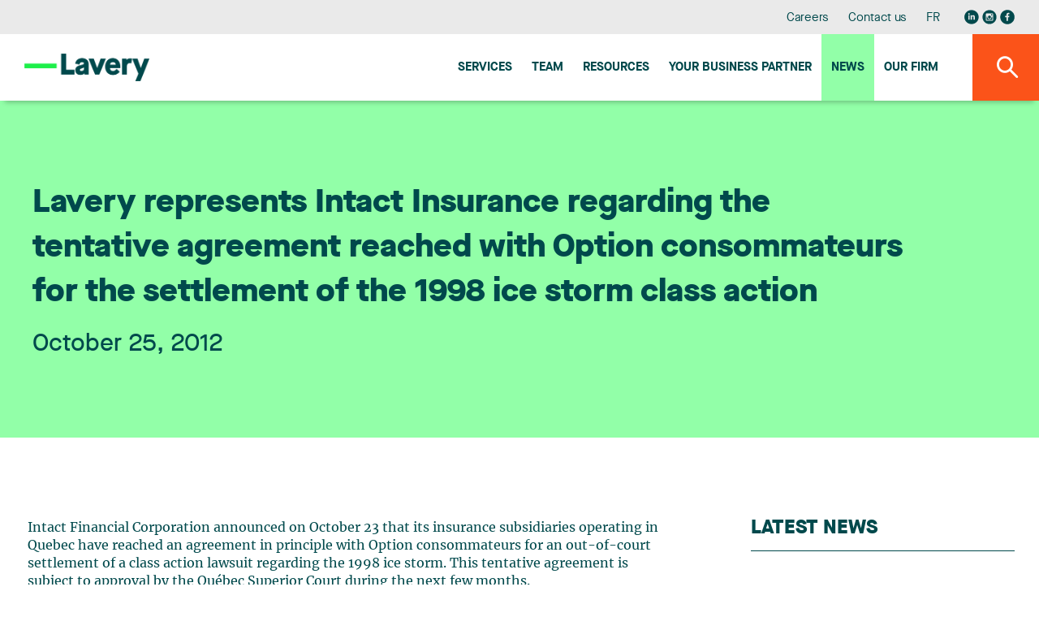

--- FILE ---
content_type: text/html;charset=UTF-8
request_url: https://www.lavery.ca/en/news/527-lavery-represents-intact-insurance-regarding-the-tentative-agreement-reached-with-option-consommateurs-for-the-settlement-of-the-1998-ice-storm-class-action.html
body_size: 12778
content:
<!doctype html>




	<html class="no-js" xml:lang="en" lang="en" >

		<head prefix="og: http://ogp.me/ns# fb: http://ogp.me/ns/fb#">
			
				<script nonce="A9FBC87FAE3CEF6AAC32C7DBC2287EFF" type="text/javascript" src="https://api.byscuit.com/data/client/6615324C-8D71-45FF-B0CF-C90BEDE3637C/script/script.js"></script>
			

			<meta http-equiv="Content-Type" content="text/html; charset=utf-8" />

			
				<meta name="facebook-domain-verification" content="og2bhsca6diyf12it1d1juxouwp904" />
			
				<title>Lavery represents Intact Insurance regarding the  tentative agreement reached with Option consommateurs for the settlement of the 1998 ice storm class action</title>
			<meta name="robots" content="index,follow" />
				<meta name="title" content="Lavery represents Intact Insurance regarding the  tentative agreement reached with Option consommateurs for the settlement of the 1998 ice storm class action" />
			<meta name="description" content="Intact Financial Corporation announced on October 23 that its insurance subsidiaries operating in Quebec have reached an agreement in principle with Option... - Lavery is an independent law firm offering complete legal services from its Montreal, Quebec City, Sherbrooke and Trois-Rivières offices." /> 

			
			<meta name="viewport" content="width=device-width,initial-scale=1,shrink-to-fit=no">
			<meta http-equiv="X-UA-Compatible" content="IE=edge">

			
			<meta name="format-detection" content="telephone=no">

			<base href="https://www.lavery.ca/" />
			

			
				<link rel="alternate" href="https://www.lavery.ca/en/news/527-lavery-represents-intact-insurance-regarding-the-tentative-agreement-reached-with-option-consommateurs-for-the-settlement-of-the-1998-ice-storm-class-action.html" hreflang="en-ca" />
				<link rel="alternate" href="https://www.lavery.ca/fr/actualite/527-lavery-represente-intact-assurance-pour-les-fins-du-reglement-du-recours-collectif-doption-consommateurs-consecutif-a-la-crise-du-verglas-de-1998.html" hreflang="fr-ca" />

				<link rel="alternate" href="https://www.lavery.ca/en/news/527-lavery-represents-intact-insurance-regarding-the-tentative-agreement-reached-with-option-consommateurs-for-the-settlement-of-the-1998-ice-storm-class-action.html" hreflang="en" />
				<link rel="alternate" href="https://www.lavery.ca/fr/actualite/527-lavery-represente-intact-assurance-pour-les-fins-du-reglement-du-recours-collectif-doption-consommateurs-consecutif-a-la-crise-du-verglas-de-1998.html" hreflang="fr" />

				<link rel="alternate" hreflang="x-default" href="https://www.lavery.ca/" />
			
			<link rel="license" href="https://www.lavery.ca/en/terms-of-use.html" />
			
			

			
					<link rel="canonical" href="https://www.lavery.ca/en/news/527-lavery-represents-intact-insurance-regarding-the-tentative-agreement-reached-with-option-consommateurs-for-the-settlement-of-the-1998-ice-storm-class-action.html" />
					
					
						<meta property="og:url" content="https://www.lavery.ca/en/news/527-lavery-represents-intact-insurance-regarding-the-tentative-agreement-reached-with-option-consommateurs-for-the-settlement-of-the-1998-ice-storm-class-action.html">
					



			<meta property="og:site_name" content="Lavery"/>

			
			<link rel="apple-touch-icon" sizes="180x180" href="gx/favicon/apple-touch-icon.png">
			<link rel="icon" type="image/png" sizes="32x32" href="gx/favicon/favicon-32x32.png">
			<link rel="icon" type="image/png" sizes="16x16" href="gx/favicon/favicon-16x16.png">
			<link rel="manifest" href="gx/favicon/site.webmanifest">
			<link rel="mask-icon" href="gx/favicon/safari-pinned-tab.svg" color="#00a6e9 ">
			<link rel="shortcut icon" href="gx/favicon/favicon.ico">
			<meta name="msapplication-config" content="gx/favicon/browserconfig.xml">
			<meta name="theme-color" content="#ffffff ">
			<meta name="msapplication-TileColor" content="#ffffff">
			
			<meta name="msapplication-navbutton-color" content="#ffffff">
			<meta name="apple-mobile-web-app-status-bar-style" content="#ffffff">

			
			<link rel="image_src" href="https://www.lavery.ca/gx/partage.png" />
			<meta property="og:image" content="https://www.lavery.ca/gx/partage.png" />
			<meta property="og:image:type" content="image/jpeg" />

			

			<link rel="stylesheet" href="css/stylesheet.min.css?v=25/9/2025_01:35:22PM" rel="stylesheet">
			<link href="https://fonts.googleapis.com/css?family=PT+Sans:400,400i,700" rel="stylesheet">

			
			<script src="https://ajax.googleapis.com/ajax/libs/jquery/1.8.3/jquery.min.js"></script>
			<script nonce="A9FBC87FAE3CEF6AAC32C7DBC2287EFF">window.jQuery || document.write('<script src="js/jquery/jquery-1.8.3.min.js"><\/script>')</script>


		
			<!-- Google Tag Manager -->
			<script nonce="A9FBC87FAE3CEF6AAC32C7DBC2287EFF">(function(w,d,s,l,i){w[l]=w[l]||[];w[l].push({'gtm.start':
			new Date().getTime(),event:'gtm.js'});var f=d.getElementsByTagName(s)[0],
			j=d.createElement(s),dl=l!='dataLayer'?'&l='+l:'';j.async=true;j.src=
			'https://www.googletagmanager.com/gtm.js?id='+i+dl;var n=d.querySelector('[nonce]');
			n&&j.setAttribute('nonce',n.nonce||n.getAttribute('nonce'));f.parentNode.insertBefore(j,f);
			})(window,document,'script','dataLayer','GTM-MJ5XQG');</script>
			<!-- End Google Tag Manager -->
		


			<script nonce="A9FBC87FAE3CEF6AAC32C7DBC2287EFF" type='text/javascript'>window.__lo_site_id = 264664;
				(function() { var wa = document.createElement('script'); wa.type = 'text/javascript'; wa.async = true; wa.src = 'https://d10lpsik1i8c69.cloudfront.net/w.js'; var s = document.getElementsByTagName('script')[0]; s.parentNode.insertBefore(wa, s);   })(); </script>
		</head>

		<body class="en 05_110 bg-blanc">

		
				<!-- Google Tag Manager (noscript) -->
				<noscript><iframe src='https://www.googletagmanager.com/ns.html?id=GTM-MJ5XQG'
				height="0" width="0" style="display:none;visibility:hidden"></iframe></noscript>
				<!-- End Google Tag Manager (noscript) -->
		




			
			<a class="passeNav" href="/en/news/527-lavery-represents-intact-insurance-regarding-the-tentative-agreement-reached-with-option-consommateurs-for-the-settlement-of-the-1998-ice-storm-class-action.html#main">Skip site navigation</a>

			<a id="ancreHaut"></a>

			<div class="conteneur page-refonte
				
			">
			

				<header class="entete clearfix
	" id="entete" role="banner">

	
	<div class="conteneur_menuSec bureauSeul">
		<div class="layout">

			<nav class="menuSec bureauSeul" role="navigation">
				<ul class="menuSec_liste">
					
						<li class="menuSec_item"><a href="https://www.lavery.ca/en/career.html" class="menuSec_lnk">Careers</a></li>
						<li class="menuSec_item"><a href="https://www.lavery.ca/en/contact-lavery.html" class="menuSec_lnk">Contact us</a></li>
						<li class="menuSec_item">
						
								<a href="https://www.lavery.ca/fr/actualite/527-lavery-represente-intact-assurance-pour-les-fins-du-reglement-du-recours-collectif-doption-consommateurs-consecutif-a-la-crise-du-verglas-de-1998.html" lang="fr" class="menuSec_lnk"><abbr title="Version française">FR</abbr></a>
							
						</li>
						<li class="menuSec_item rs">
							<a href="https://www.linkedin.com/company/lavery-avocats" target="_blank" title="Visit our Linkedin page"><svg class="icon icon-reseausocial_linkedin"><use xlink:href="gx/m/icones.svg#icon-reseausocial_linkedin"></use></svg></a>
						  <a class="reseauInsta" href="https://www.instagram.com/laveryavocats/?hl=fr" target="_blank" title="Visit our Instagram page"><svg class="icon icon-reseausocial_instagram"><use xlink:href="gx/m/icones.svg?v=3#icon-reseausocial_instagram"></use></svg></a>
							<a href="https://www.facebook.com/Laveryavocats" target="_blank" title="Visit our Facebook page"><svg class="icon icon-reseausocial_facebook"><use xlink:href="gx/m/icones.svg#icon-reseausocial_facebook"></use></svg></a>
						</li>
					
				</ul>
			</nav>

		</div>
	</div>


  	
  	<div id="conteneur_menuPrinc" class="conteneur_menuPrinc">
  		<div class="layout">

				<div class="menuPrinc_wrap">
					
					<a class="logo" itemscope itemtype="http://schema.org/Organization" href="https://www.lavery.ca/" title="Home">
						<picture itemprop="logo">
							<img src="gx/01/lavery-logo.png" width="230" height="" alt="Lavery, de Billy, L.L.P.">
						</picture>
					</a>

					<button class="btn_rechMob pasBureau"><i class="icon-magnifying"></i></a>

					
					<button type="button" id="btn-menuBurger" class="btn-menuBurger" title="Menu burger">
						<span class="btn-menuBurger-icon">&nbsp;</span>
					</button>

					
<nav class="menuPrincipal_nav" id="menuPrincipal" role="navigation">
    <ul class="menuPrincipal">
        
            <li class="menuPrincipal_item"><a href="https://www.lavery.ca/en/expertise.html" class="menuPrincipal_lnk">Services</a></li>
            <li class="menuPrincipal_item"><a href="https://www.lavery.ca/en/team.html" class="menuPrincipal_lnk">Team</a></li>
            <li class="menuPrincipal_item"><a href="https://www.lavery.ca/en/publications.html" class="menuPrincipal_lnk">Resources</a></li>
            
            <li class="menuPrincipal_item"><a href="https://www.lavery.ca/en/legal-services-expertise/417-1-your-quebec-business-partner.html" class="menuPrincipal_lnk">Your Business Partner</a></li>
            <li class="menuPrincipal_item"><a href="https://www.lavery.ca/en/news.html" class="menuPrincipal_lnk actif">News</a></li>
            <li class="menuPrincipal_item"><a href="https://www.lavery.ca/en/lavery-lawyer-firm.html" class="menuPrincipal_lnk">Our firm</a></li>
            
        

        
    </ul>
</nav>

				</div>

	  	</div>

			<button class="#variables.prefixMenu#_lnk btn_rechBur bureauSeul"><i class="icon-magnifying"></i></a>
  	</div>

	<div class="conteneur_rechGen" id="conteneur_rechGen">
		<div class="layout">

			
			<form action="en/search-results.html" method="get" id="formSearch" class="form_rechGen form clearfix">
				<select name="RechercheCat" id="RechercheCat" class="listeDeroulante">
					<option value="">Search all</option>
					<option value="Publications">Publications</option>
					
						<option value="Professionnels">Professionals</option>
						<option value="Expertises">Expertise</option>
					
				</select>

				<div class="wrap containerSearchTop">
					<input value="" type="search" name="Recherche" id="Recherche" class="en" placeholder="Lawyer, expertise, keywords..." />
					<button type="submit" class="bouton1 btnSubmitRech" title="Search"><i class="icon-magnifying flex"></i></button>
				</div>
			</form>

		</div>
	</div>
</header>

				
				<main id="main" class="contenu clearfix" role="main">
					<div id="overlay"></div>

					
  <div class="conteneur_banniere actualite">
    <div class="layout">

      <div class="conteneur_titre conteneur_titre--long">
        <h1 class="titre1 long">Lavery represents Intact Insurance regarding the  tentative agreement reached with Option consommateurs for the settlement of the 1998 ice storm class action</h1>
        <div class="info">
          <header>
            
              <time itemprop="datePublished" datetime="2012-10-25" pubdate class="date">
                October 25, 2012
              </time>
            
          </header>
        </div>
      </div>

    </div>
  </div>



<div class="conteneur_page grid inverseMobile">
	<div class="layout">

    

          <article role="article" itemscope itemtype="http://schema.org/NewsArticle">
            <div itemprop="text" class="texte"><p>Intact Financial Corporation announced on October 23 that its insurance subsidiaries operating in Quebec have reached an agreement in principle with Option consommateurs for an out-of-court settlement of a class action lawsuit regarding the 1998 ice storm. This tentative agreement is subject to approval by the Québec Superior Court during the next few months.</p>
<p>The class action suit launched by Option consommateurs sought to determine, among other things, whether the insurance companies had an obligation to compensate all policyholders included in the class action for additional living expenses incurred as a result of the power outages as well as the amount to be reimbursed.</p>
<p>The 1998 ice storm was Canada’s most costly natural disaster. Approximately $1.6 billion was paid out to consumers by insurance companies, including more than $350 million by Intact subsidiaries. The agreement with Option consommateurs applies to more than 200,000 clients insured with Belair Insurance Company Inc., Allianz Insurance Company of Canada, AXA Assurances inc. and ING Insurance Company of Canada (Commerce Group).</p>
<p>This agreement in principle involves only Intact Financial Corporation’s insurance subsidiaries and the class action suit against the 15 other insurance companies is still in progress. The amount of the agreement is $12.5 million.</p>
<p>Mr. <a href="https://www.lavery.ca/en/lawyers-paralegals-notaries-lavery/42-jean-saint-onge.html">Jean Saint-Onge</a> and Mr. Jean-Philippe Lincourt from Lavery represent Intact Insurance with respect to the proposed settlement this class action.</p></div>
          </article>

          <a class="lien retour" href="https://www.lavery.ca/en/news.html">
            <svg class="icon icon-fleche-gauche"><use xlink:href="gx/m/icones.svg#icon-fleche-gauche"></use></svg>
            Back to the news list
          </a>

          

	</div>

  <aside class="sidebar clearfix
	
	
	" role="complementary"
>


	
  <div class="conteneur_dernierePubli ">

    <div class="formSidebar detailPub">

      
        
        <h3 class="titreSidebar">
          <a href="javascript:;" class="lien_toggle">
            Latest news
            <i class="icon-arrow_dropdown pasBureau"></i>
          </a>
        </h3>
      

      <div>
        <ol class="article-liste">
          

            <li class="article-liste__item">
              <article class="article article--actualite" role="article" itemscope itemtype="http://schema.org/NewsArticle">
                <div class="article__inner item-click">

                  <div class="article__flex">
                    <header class="article__entete">
                      <div class="article__date">
                        <time datetime="2025-11-07" pubdate itemprop="datePublished">
                          November 7, 2025
                        </time>
                      </div>
                      <h3 class="article__titre" itemprop="headline">
                        
                        <a href="https://www.lavery.ca/en/news/10813-lavery-advises-fresnillo-on-strategic-transaction-in-quebec.html" class="inner">
                          Lavery advises Fresnillo on strategic transaction in Quebec
                        </a>
                      </h3>
                    </header>

                    
                          <p class='article__intro' itemprop="text">Fresnillo plc, the world's largest primary silver producer and a major player in the gold sector in Mexico, has entered into a definitive agreement to acquire Canadian company Probe Gold Inc. for a total consideration of approximately CAD 780 million. This transaction, carried out through a statutory plan of arrangement, marks a crucial step for Fresnillo in its international expansion strategy.
Listed on the London and Mexican stock exchanges, Fresnillo strengthens its position as a global leader in precious metals with this acquisition. By integrating Probe's assets, including the flagship Novador project in the Val-d’Or gold district of Quebec, Fresnillo expands its project portfolio and establishes a presence in one of Canada's most promising mining areas.
Lavery is proud to advise Fresnillo on the legal aspects of this acquisition in Quebec. Our team provided expertise in mining law, labor and employment law, real estate law, environmental law, and relations with First Nations. Under the leadership of Sébastien Vézina and Jean-Paul Timothée, our team included Valérie Belle-Isle, Jules Brière, Carole Gélinas, Eric Lavallée, Jessica Parent, Yasmine Belrachid, Siddhartha Borissov-Beausoleil, Radia Amina Djouaher, Eric Gélinas, Ghiles Helli, Jessy Menar, Nadine Giguère, Annie Groleau, Joëlle Montpetit, Ana Cristina Nascimento, Thomas Cazelais Turcotte, and Clara Fortin.
This collaboration demonstrates Lavery's commitment to providing legal advice tailored to the complex issues of the mining industry in Quebec.
The transaction is expected to close in the first quarter of 2026, subject to required approvals, thereby strengthening economic ties between Quebec and Mexico in the precious metals sector.</p>
                      


                  </div>

                  <div class="article__bouton">
                    <a href="https://www.lavery.ca/en/news/10813-lavery-advises-fresnillo-on-strategic-transaction-in-quebec.html" class="bouton1 article__btn">
                      Read more
                    </a>
                    
                  </div>

                </div>
              </article>
            </li>

          

            <li class="article-liste__item">
              <article class="article article--actualite" role="article" itemscope itemtype="http://schema.org/NewsArticle">
                <div class="article__inner item-click">

                  <div class="article__flex">
                    <header class="article__entete">
                      <div class="article__date">
                        <time datetime="2025-11-04" pubdate itemprop="datePublished">
                          November 4, 2025
                        </time>
                      </div>
                      <h3 class="article__titre" itemprop="headline">
                        
                        <a href="https://www.lavery.ca/en/news/10811-lavery-welcomes-a-new-partner-to-its-labor-and-employment-law-group.html" class="inner">
                          Lavery welcomes a new partner to its Labor and Employment Law group
                        </a>
                      </h3>
                    </header>

                    
                          <p class='article__intro' itemprop="text">Lavery is pleased to announce the arrival of Frédéric Desmarais, who joins our firm as a partner in the Labor and Employment Law Group in Montreal.
Frédéric has expertise in strategic consulting for employers at the provincial and federal levels. His extensive experience includes representation before various bodies, including administrative tribunals, common law courts, the Quebec Court of Appeal, and grievance arbitrators.
A prolific author and lecturer, Frédéric wrote “Le Contrat de travail (Art. 2085 à 2097 C.c.Q.)” (The Employment Contract (Art. 2085 to 2097 C.C.Q.)), published by Éditions Yvon Blais. This reference work has been cited numerous times by Quebec courts, including the Quebec Court of Appeal. In addition to his professional activities, Frédéric has contributed to the academic community by teaching labor and employment law at the Quebec Bar School. He is also a member of the Disciplinary Council of the Quebec Bar.

"The important and recognized role of the labor and employment law group within the firm's growth strategy and the organization's strategic vision for the future were decisive factors in my decision to pursue my career within this firm, whose reputation is well established. The values of this firm on a human scale and its growth strategy are perfectly aligned with my profile as a labor and employment law professional, heralding a long-lasting relationship that will certainly be crowned with success."
Frédéric Desmarais' arrival strengthens Lavery's ability to offer first-rate legal advice and demonstrates our ongoing commitment to excellence in the field of labor and employment law.</p>
                      


                  </div>

                  <div class="article__bouton">
                    <a href="https://www.lavery.ca/en/news/10811-lavery-welcomes-a-new-partner-to-its-labor-and-employment-law-group.html" class="bouton1 article__btn">
                      Read more
                    </a>
                    
                  </div>

                </div>
              </article>
            </li>

          

            <li class="article-liste__item">
              <article class="article article--actualite" role="article" itemscope itemtype="http://schema.org/NewsArticle">
                <div class="article__inner item-click">

                  <div class="article__flex">
                    <header class="article__entete">
                      <div class="article__date">
                        <time datetime="2025-10-30" pubdate itemprop="datePublished">
                          October 30, 2025
                        </time>
                      </div>
                      <h3 class="article__titre" itemprop="headline">
                        
                        <a href="https://www.lavery.ca/en/news/10812-lavery-recognized-in-best-lawyer-s-new-directory-of-canada-s-best-law-firms-for-2026.html" class="inner">
                          Lavery recognized in Best Lawyer's new directory of Canada's best law firms for 2026
                        </a>
                      </h3>
                    </header>

                    
                          <p class='article__intro' itemprop="text">We are pleased to announce that Lavery has been recognized as one of the top law firms in the new edition of Best Law Firms - Canada published by Best Lawyers for 2026. Our firm was ranked in 16 practice areas nationally and 45 practice areas regionally.
These recognitions are further demonstration of the expertise and quality of legal services that characterize Lavery's professionals.
Firms on the 2026 Best Lawyers - Canada list are recognized for their professional excellence through evaluations by their clients and peers.
Areas of expertise in which Lavery is recognized:

National Tier 1

Administrative and Public Law
Family Law
Insurance Law
Labour and Employment Law


National Tier 2

Corporate Law
Trusts and Estates
Workers' Compensation Law


National Tier 3

Advertising and Marketing Law
Banking and Finance Law
Class Action Litigation
Construction Law
Corporate and Commercial Litigation
Insolvency and Financial Restructuring Law
Intellectual Property Law
Mergers and Acquisitions Law
Mining Law
Securities Law



Regional Tier 1
Montréal

Administrative and Public Law
Advertising and Marketing Law
Banking and Finance Law
Class Action Litigation
Commercial Leasing Law
Construction Law
Corporate and Commercial Litigation
Corporate Law
Family Law
Family Law Mediation
Information Technology Law
Insolvency and Financial Restructuring Law
Insurance Law
Intellectual Property Law
Labour and Employment Law
Mergers and Acquisitions Law
Mining Law
Natural Resources Law
Product Liability Law
Securities Law
Trusts and Estates
Venture Capital Law
Workers' Compensation Law

Québec city

Labour and Employment Law
Workers' Compensation Law



Regional Tier 2
Montréal

Biotechnology and Life Sciences Practice
Energy Law
Health Care Law
Privacy and Data Security Law
Professional Malpractice Law
Real Estate Law
Structured Finance Law
Tax Law
Technology Law

Québec city

Administrative and Public Law
Alternative Dispute Resolution
Family Law
Insurance Law
Professional Malpractice Law



Regional Tier 3
Montréal

Alternative Dispute Resolution
Corporate Governance Practice
Defamation and Media Law
Employee Benefits Law
Equipment Finance Law
Private Funds Law
Project Finance Law

Québec city

Aboriginal Law / Indigenous Practice



About Lavery
Lavery is the leading independent law firm in Quebec. Its more than 200 professionals, based in Montréal, Quebec, Sherbrooke and Trois-Rivières, work every day to offer a full range of legal services to organizations doing business in Quebec. Recognized by the most prestigious legal directories, Lavery professionals are at the heart of what is happening in the business world and are actively involved in their communities. The firm’s expertise is frequently sought after by numerous national and international partners to provide support in cases under Quebec jurisdiction.
About Best Lawyers
Best Lawyers is the oldest and most respected lawyer ranking service in the world. For almost 40 years, Best Lawyers has assisted those in need of legal services to identify the lawyers best qualified to represent them in distant jurisdictions or specialized areas. Best Lawyers lists are published in leading local, regional, and national publications across the globe.</p>
                      


                  </div>

                  <div class="article__bouton">
                    <a href="https://www.lavery.ca/en/news/10812-lavery-recognized-in-best-lawyer-s-new-directory-of-canada-s-best-law-firms-for-2026.html" class="bouton1 article__btn">
                      Read more
                    </a>
                    
                  </div>

                </div>
              </article>
            </li>

          

            <li class="article-liste__item">
              <article class="article article--actualite" role="article" itemscope itemtype="http://schema.org/NewsArticle">
                <div class="article__inner item-click">

                  <div class="article__flex">
                    <header class="article__entete">
                      <div class="article__date">
                        <time datetime="2025-10-24" pubdate itemprop="datePublished">
                          October 24, 2025
                        </time>
                      </div>
                      <h3 class="article__titre" itemprop="headline">
                        
                        <a href="https://www.lavery.ca/en/news/10810-lavery-supports-desjardins-capital-investment-in-chagall-design.html" class="inner">
                          Lavery supports Desjardins Capital investment in Chagall Design
                        </a>
                      </h3>
                    </header>

                    
                          <p class='article__intro' itemprop="text">In October, Desjardins Capital announced a major investment in Chagall Design, a leading Canadian furniture manufacturer headquartered in Sainte-Julie.
As a minority shareholder, Desjardins Capital will provide not only financial support but also strategic guidance to help Chagall Design consolidate its business plan and pursue its development goals. The ambitious business is currently expanding its activities into the United States and preparing to penetrate the European market with a view to diversifying and seizing new opportunities.
Lavery had the privilege of representing Desjardins Capital for this investment.
The Lavery team, led by Alexandre Hébert, was composed of Francis Dumoulin, Siddhartha Borissov-Beausoleil, Jessy Ménard, Arielle Supino, Chloé Béland and Sonia Guérin.</p>
                      


                  </div>

                  <div class="article__bouton">
                    <a href="https://www.lavery.ca/en/news/10810-lavery-supports-desjardins-capital-investment-in-chagall-design.html" class="bouton1 article__btn">
                      Read more
                    </a>
                    
                  </div>

                </div>
              </article>
            </li>

          
        </ol>
      </div>

    </div>

  </div>


</aside>

</div>

					<button id="btnTop"><span class="icon-arrow_dropdown"></span></button>
				</main>

				
        


<footer class="piedPage
	" role="contentinfo">


  <div class="layout">

    
    <div class="conteneur_ftSucc pasMobile">
      <ul>
        
          <li class="premier">
            <address itemscope itemtype="http://schema.org/Organization" class="piedPage_adresse">
              <span itemscope itemtype="http://schema.org/PostalAddress">
                <span class="ti_succ" itemprop="name">Montréal</span>
                <span itemprop="streetAddress">Reception : 35th Floor</span><br/>
                <span itemprop="streetAddress">1, Place Ville Marie, Suite 4000</span><br/>
                <span itemprop="addressLocality">Montreal</span>&nbsp;
                <span itemprop="addressRegion">QC</span>&nbsp;
                <span itemprop="postalCode">H3B 4M4</span><br/>
                <span itemprop="telephone">Phone number: 514 871-1522</span><br/>
                <span itemprop="faxNumber">Fax number: 514 871-8977</span><br>
                
                  <a href="https://g.page/lavery-avocats-montreal?share" class="bouton3 btn-direction" data-footer="Montréal" name="reqSuccursale"  target="_blank">Get there</a>
                
              </span>
            </address>
          </li>
        
          <li class="">
            <address itemscope itemtype="http://schema.org/Organization" class="piedPage_adresse">
              <span itemscope itemtype="http://schema.org/PostalAddress">
                <span class="ti_succ" itemprop="name">Quebec City</span>
                <span itemprop="streetAddress">Suite 500</span><br/>
                <span itemprop="streetAddress">925, Grande Allée West</span><br/>
                <span itemprop="addressLocality">Quebec</span>&nbsp;
                <span itemprop="addressRegion">QC</span>&nbsp;
                <span itemprop="postalCode">G1S 1C1</span><br/>
                <span itemprop="telephone">Phone number: 418 688-5000</span><br/>
                <span itemprop="faxNumber">Fax number: 418 688-3458</span><br>
                
                  <a href="https://www.google.com/maps/place/Lavery+Avocats/@46.7942556,-71.2409839,17z/data=!3m1!4b1!4m5!3m4!1s0x4cc7c8a51bc943a5:0x784f08a9ae82bed3!8m2!3d46.7941721!4d-71.2366445" class="bouton3 btn-direction" data-footer="Quebec City" name="reqSuccursale"  target="_blank">Get there</a>
                
              </span>
            </address>
          </li>
        
          <li class="">
            <address itemscope itemtype="http://schema.org/Organization" class="piedPage_adresse">
              <span itemscope itemtype="http://schema.org/PostalAddress">
                <span class="ti_succ" itemprop="name">Sherbrooke</span>
                <span itemprop="streetAddress">Suite 200, Cité du Parc</span><br/>
                <span itemprop="streetAddress">95 Jacques Cartier Blvd. South</span><br/>
                <span itemprop="addressLocality">Sherbrooke</span>&nbsp;
                <span itemprop="addressRegion">QC</span>&nbsp;
                <span itemprop="postalCode">J1J 2Z3</span><br/>
                <span itemprop="telephone">Phone number: 819 346-5058</span><br/>
                <span itemprop="faxNumber">Fax number: 819 346-5007</span><br>
                
                  <a href="https://g.page/lavery-avocats-sherbrooke?share" class="bouton3 btn-direction" data-footer="Sherbrooke" name="reqSuccursale"  target="_blank">Get there</a>
                
              </span>
            </address>
          </li>
        
          <li class="dernier">
            <address itemscope itemtype="http://schema.org/Organization" class="piedPage_adresse">
              <span itemscope itemtype="http://schema.org/PostalAddress">
                <span class="ti_succ" itemprop="name">Trois-Rivières</span>
                <span itemprop="streetAddress">Suite 360</span><br/>
                <span itemprop="streetAddress">1500 Royale St.</span><br/>
                <span itemprop="addressLocality">Trois-Rivières</span>&nbsp;
                <span itemprop="addressRegion">QC</span>&nbsp;
                <span itemprop="postalCode">G9A 6E6</span><br/>
                <span itemprop="telephone">Phone number: 819 373-7000</span><br/>
                <span itemprop="faxNumber">Fax number: 819 373-0943</span><br>
                
                  <a href="https://g.page/lavery-avocats-trois-rivieres?share" class="bouton3 btn-direction" data-footer="Trois-Rivières" name="reqSuccursale"  target="_blank">Get there</a>
                
              </span>
            </address>
          </li>
        
      </ul>
    </div>


    <nav class="menuPied" class="clearfix" role="navigation">
      
      <div class="conteneur-infolettre">
        <h4 class="infolettre-titre">Stay tuned for the latest legal news. Subscribe to our newsletter.</h4>
       <a href="https://lavery.concep.com/preferences/en/signup" class="bouton1 btn--infolettre">Subscribe to publications</a>
      </div>

      
      <div class="conteneur_rs">
          <a href="https://www.linkedin.com/company/lavery-avocats" target="_blank" title="Visit our Linkedin page"><svg class="icon icon-reseausocial_linkedin"><use xlink:href="gx/m/icones.svg#icon-reseausocial_linkedin"></use></svg></a>
          <a class="reseauInsta" href="https://www.instagram.com/laveryavocats/?hl=fr" target="_blank" title="Visit our Instagram page"><svg class="icon icon-reseausocial_instagram"><use xlink:href="gx/m/icones.svg?v=3#icon-reseausocial_instagram"></use></svg></a>
          <a href="https://www.facebook.com/Laveryavocats" target="_blank" title="Visit our Facebook page"><svg class="icon icon-reseausocial_facebook"><use xlink:href="gx/m/icones.svg#icon-reseausocial_facebook"></use></svg></a>
           </div>

      
      <div class="conteneur_gauche">
        <ul class="menuPied_liste">
          <li class="menuPied_item"><a href="https://www.lavery.ca/en/students.html" class="menuPied_lnk">Student Centre</a></li>
          <li class="menuPied_item"><a href="https://www.lavery.ca/en/site-map.html" class="menuPied_lnk">Site map</a></li>
          <li class="menuPied_item"><a href="https://www.lavery.ca/en/terms-of-use.html" class="menuPied_lnk">Terms of use</a></li>
          <li class="menuPied_item"><a data-cc="c-settings" href="" class="menuPied_lnk">Manage my cookies</a></li>
          <li class="menuPied_item"><a href="https://www.lavery.ca/en/privacy-policy.html" class="menuPied_lnk">Privacy policy</a></li>

        </ul>

        <small class="copyrights">
          <a href="https://www.lavery.ca/en/terms-of-use.html">
            &copy; 2025 Lavery, de Billy, L.L.P. &nbsp;&nbsp;All rights reserved.
          </a>
        </small>
      </div>
    </nav>

  </div>

</footer>
<nav class="menuBurger_nav" id="menuBurger" role="navigation">

    
    <button type="button" class="btn-menuBurger interieur" title="Menu">
        <span class="btn-menuBurger-icon">&nbsp;</span>
    </button>

    <ul class="menuBurger">

        
            <li class="menuBurger_item"><a href="https://www.lavery.ca/en/expertise.html" class="menuBurger_lnk">Services</a></li>
            <li class="menuBurger_item"><a href="https://www.lavery.ca/en/team.html" class="menuBurger_lnk">Team</a></li>
            <li class="menuBurger_item"><a href="https://www.lavery.ca/en/publications.html" class="menuBurger_lnk">Resources</a></li>
            
            <li class="menuBurger_item"><a href="https://www.lavery.ca/en/legal-services-expertise/417-1-your-quebec-business-partner.html" class="menuBurger_lnk">Your Business Partner</a></li>
            <li class="menuBurger_item"><a href="https://www.lavery.ca/en/news.html" class="menuBurger_lnk actif">News</a></li>
            <li class="menuBurger_item"><a href="https://www.lavery.ca/en/lavery-lawyer-firm.html" class="menuBurger_lnk">Our firm</a></li>
            <li class="menuBurger_item sec"><a href="https://www.lavery.ca/en/contact-lavery.html" class="menuBurger_lnk">Contact us</a></li>
            
            <li class="menuBurger_item sec"><a href="https://www.lavery.ca/en/career.html" class="menuBurger_lnk">Careers</a></li>
            <li class="menuBurger_item sec"><a data-cc="c-settings" href="" class="menuBurger_lnk">Manage my cookies</a></li>

        
            <li class="menuBurger_item sec">
                
                        <a href="https://www.lavery.ca/fr/actualite/527-lavery-represente-intact-assurance-pour-les-fins-du-reglement-du-recours-collectif-doption-consommateurs-consecutif-a-la-crise-du-verglas-de-1998.html?PAGE=1" lang="fr" class="menuBurger_lnk"><abbr title="Version française">Français</abbr></a>
                
            </li>
            <li class="menuBurger_item rs">
                <a href="https://www.linkedin.com/company/lavery-avocats" target="_blank" title="Visit our Linkedin page"><svg class="icon icon-reseausocial_linkedin"><use xlink:href="gx/m/icones.svg#icon-reseausocial_linkedin"></use></svg></a>
                <a class="reseauInsta" href="https://www.instagram.com/laveryavocats/?hl=fr" target="_blank" title="Visit our Instagram page"><svg class="icon icon-reseausocial_instagram"><use xlink:href="gx/m/icones.svg?v=3#icon-reseausocial_instagram"></use></svg></a>
                <a href="https://www.facebook.com/Laveryavocats" target="_blank" title="Visit our Facebook page"><svg class="icon icon-reseausocial_facebook"><use xlink:href="gx/m/icones.svg#icon-reseausocial_facebook"></use></svg></a>
            </li>
        
    </ul>
</nav>

			</div>

			
			<noscript><link rel="stylesheet" type="text/css" href="css/stylesheet.min.css" media="all" /></noscript>
<script type="text/javascript" nonce="A9FBC87FAE3CEF6AAC32C7DBC2287EFF">
/* First CSS File */
var giftofspeed = document.createElement('link');
giftofspeed.rel = 'stylesheet';
giftofspeed.href = 'css/stylesheet.min.css?v=6.1';
giftofspeed.type = 'text/css';
var godefer = document.getElementsByTagName('link')[0];
godefer.parentNode.insertBefore(giftofspeed, godefer);
</script>


<script nonce="A9FBC87FAE3CEF6AAC32C7DBC2287EFF" src="js/modernizr.js"></script>




<script nonce="A9FBC87FAE3CEF6AAC32C7DBC2287EFF">
	var p = '05_110';
	var l = 'en';
	var mob ='0';
</script>


<script type="text/javascript" src="js/svgxuse.js" defer="defer"></script>


<script src="js/jQuery/jquery.easing.1.3.js"></script>



<!-- Swiper JS -->
<link rel="stylesheet" href="https://cdn.jsdelivr.net/npm/swiper@11/swiper-bundle.min.css" />
<script src="https://cdn.jsdelivr.net/npm/swiper@11/swiper-bundle.min.js" nonce="A9FBC87FAE3CEF6AAC32C7DBC2287EFF"></script>

<script nonce="A9FBC87FAE3CEF6AAC32C7DBC2287EFF">
  var swiper = new Swiper(".timelineSwiper", {
    slidesPerView: 1,
    loop: false,
    navigation: {
      nextEl: ".swiper-button-next",
      prevEl: ".swiper-button-prev",
    },
    pagination: {
      el: ".swiper-pagination",
      clickable: true,
      renderBullet: function (index, className) {
        return '<span class="' + className + '">' + (index + 1) + "</span>";
      },
    },
    breakpoints: {
      540: {
        slidesPerView: 1.3,
      },
      768: {
        slidesPerView: 2.5,
      },
    },
  });

	 var swiper = new Swiper(".ctaEnVedette", {
			slidesPerView: 1,
			loop: false,
			autoHeight:true,
			centeredSlides: true,
      speed: 500,
      autoplay: {
        delay: 10000,
        disableOnInteraction: false,
      },
			pagination: {
        el: ".swiper-pagination",
        clickable: true
			},
		});

	 /* Page carrière - section témoignage */
	 var swiper = new Swiper(".carrousel_temoignage", {
			slidesPerView: 1.5,
			loop: false,
			autoHeight:false,
			centeredSlides: false,
			spaceBetween: 15,
			navigation: {
					nextEl: ".btn-temoignage-next",
					prevEl: ".btn-temoignage-prev",
			},
			 breakpoints: {
				768: {
					slidesPerView: 2,
					spaceBetween: 30
				},
				1024: {
					slidesPerView: 3,
				}
			 }
		});

	/* Page carrière - section image */
	 var swiper = new Swiper(".evenement_image", {
			slidesPerView: 1.5,
			loop: false,
			autoHeight:false,
			centeredSlides: false,
			spaceBetween: 20,
			navigation: {
					nextEl: ".btn-event-next",
					prevEl: ".btn-event-prev",
			},
			 breakpoints: {
				768: {
					slidesPerView: 2.5,
				},
				1024: {
					slidesPerView: 3.5,
				},
				1800: {
					slidesPerView: 4.5,
				},
				2000: {
					slidesPerView: 6.5,
				}
			 }
		});
</script>


<script src="js/vMenuMobile/jquery.vMenuMobile.js"></script>




<script src="js/jQuery/jquery-ui.min.js"></script>



<script async src="js/picturefill.min.js"></script>





<script src="js/main.js?v=8/7/2025_09:45:08AM"></script>



<script src='https://www.google.com/recaptcha/api.js?hl=en'></script>




	
<script type="text/javascript" nonce="A9FBC87FAE3CEF6AAC32C7DBC2287EFF">

	$(document).ready(function () {

		$(".btnClose").on('click touch', function () {
			$('.banniereAlerte').slideToggle("slow");

			$.ajax({
				type: "POST",
				url:"inc/ajax/setCookie.cfm",
				data: {reduit:"1"}
			});

	});
 });
 </script>





<script type="text/javascript" nonce="A9FBC87FAE3CEF6AAC32C7DBC2287EFF">
	document.write(unescape("%3Cscript src='https://msg.lavery.ca/wt.js' type='text/javascript'%3E%3C/script%3E"));
</script>


		</body>
	</html>



--- FILE ---
content_type: application/javascript
request_url: https://www.lavery.ca/js/main.js?v=8/7/2025_09:45:08AM
body_size: 4917
content:
var enteteH = $("#entete").outerHeight();


$(function(){

	/* ========================================= */
	/* - - - - Initialisation de scripts - - - - */
	/* ========================================= */


	/* =============================== */
	/* - - - - Fonctionalitiés - - - - */
	/* =============================== */

	/* - - - - MENU BURGER V2 - - - - */
	function BurgerMove() {
		if($menuBurger){
			$menuBurger.appendTo('body').animate({right: "-1px"}, 0);
			$menuBurger = null;
		} else {
			$menuBurger = $("#menuBurger").animate({right: "-400px"}).detach();
		}
		$(this).toggleClass('js-menu-ouvert');
		$(".conteneur").toggleClass('js-menu-ouvert');
		return this;
	};

	$menuBurger = $("#menuBurger").detach();
	$(".btn-menuBurger").on('click', function(){ BurgerMove(); }); /* Bouton dans l'entête */
	$menuBurger.find(".btn-menuBurger").on('click', function(){ BurgerMove(); }); /* Bouton interne du menu */

	/* Sous-menu */
	$menuBurger.find(".avecSousMenu > .menuBurger_lnk .btn-sousMenu, .avecSousMenu > .sousMenu_lnk .btn-sousMenu").on('click', function(){
		$(this).parent().parent().parent().find(".avecSousMenu a").not($(this).parent()).removeClass('js-sousMenu-ouvert');
		$(this).parent().toggleClass('js-sousMenu-ouvert');
		$(this).parent().parent().parent().find(".avecSousMenu a").not($(this).parent()).next("ul").slideUp(300);
		$(this).parent().next(".menuBurger_sousMenu").slideToggle(600);
		return false;
	});
	/* Ferme le menu sur click extérieur */
	$(document).bind( "mouseup touchend", function(e){
		if ($(e.target).closest($("#menuBurger")).length === 0 && $(e.target).closest($(".btn-menuBurger")).length === 0) {
			if($(".conteneur").hasClass('js-menu-ouvert')) {
				BurgerMove();
				e.preventDefault();
			}
		}
	});
	/* - - - - /FIN MENU BURGER - - - - */

	/* - - - override style ul si contient un p - - - http://intranet/main.cfm?p=Billet&GroupeID=3&GroupeItemID=4819&BilletID=157923 */
	$(".texte ul li p").parents("ul").css("margin-bottom","0");


	/* - - - Fallback logo svg - - - */
	if (!Modernizr.svg) {
		$("#logo img").attr("src", function() {
			return $(this).attr("src").replace(".svg", ".png");
		});
	}

	function trouverNav(){
	    var ua = window.navigator.userAgent; //Check the userAgent property of the window.navigator object
	    var msie = ua.indexOf('MSIE '); // IE 10 or older
		var trident = ua.indexOf('Trident/'); //IE 11

		var firefox = navigator.userAgent.toLowerCase().indexOf('firefox');

		var edge = navigator.userAgent.toLowerCase().indexOf('edge');
		var chrome = navigator.userAgent.toLowerCase().indexOf('chrome');
		var safari = navigator.userAgent.indexOf("Safari")

		var isChrome = /Chrome/.test(navigator.userAgent) && /Google Inc/.test(navigator.vendor);
    	var isSafari = /Safari/.test(navigator.userAgent) && /Apple Computer/.test(navigator.vendor);

		if(firefox > 0){
			$('body').addClass("firefox");
		}
		if(msie > 0 || trident > 0){
			$('body').addClass("ie11");
		}
		if(edge > -1){
			$('body').addClass("edge");
		}
		/*if(chrome > 0){
			$('body').addClass("chrome");
		}*/

		if (isSafari){
			$('body').addClass("safari");
		}

	}

	trouverNav();

	/* - - - Evite le double-submit - - - */
	$('form').on('submit',function(e){
		var $form = $(this);
		if ($form.data('submitted') === true) {
			e.preventDefault();
		} else {
			$form.data('submitted', true);
		}
	});

	/* Renvoie une image par défaut Ã  la place des images brisées */
	$('img').one('error', function() {this.src = 'gx/00/defaut.jpg'; });

	/* Auto-complet recherche du haut */

	var rechercheCat = $("#RecherchCat").val();

	 $("#RecherchCat").on("change",function(){
		rechercheCat = $("#RecherchCat").val();
	 })

	// Auto-complete
	var wUi = $( "#Recherche" ).outerWidth();

	$( "#Recherche" ).autocomplete({
      source: function( request, response ) {
        $.ajax({
          url: "inc/ajax/rechGlobal.cfm",
          dataType: "json",
          data: {
            q: request.term
          },
          success: function( data ) {
            response( data );
          }
        });
      },
   /*   appendTo: '.containerSearchTop', */
     appendTo: '.containerSearchTop',
      minLength: 3,
      select: function( event, ui ) {
         $(this)
           .val(ui.item.value)
           .parents("form")
           .submit();
        return false;
      },
      open: function() {

         //console.log($('.ui-menu').offset().top);

        if($(window).width() < 640) {
           topMenu = 62;
             leftMenu = 0;
             /* top: 62px;
             left: 0px; */
        }else if ($(window).width() < 768) {
           topMenu = 65;
             leftMenu = 34;
          /*    top: 65px;
     left: 34px; */
        }else if ($(window).width() < 1200) {
           topMenu = 65;
             leftMenu = 36;
        }else{
           topMenu = 85;
             leftMenu = 30;
            /*  top: 85px;
             left: 30px; */
        }
 /* console.log($(window).width()); */
 console.log($('.ui-menu'));
 console.log($('.ui-menu').offset().top );/*0 en publication: probleme: autocomplete run twice dans la page publication et �quipe*/
          /* $('.ui-menu').width(wUi).css('top', $('.ui-menu').offset().top  + topMenu );
          $('.ui-menu').width(wUi).css('left', $('.ui-menu').offset().left + leftMenu); */
          $('.ui-menu').width(wUi).css('top', topMenu );
          $('.ui-menu').width(wUi).css('left', leftMenu);

      },
      close: function() {
      }
    });


	/* Carriere */
	if (p === '07_100' || p === '07_110' || p === '07_120'){
		// File input
	    $(".uploadFile").each(function() {
	    	$(this).show();
	    });

	    // Seulement si le navigateur support transform et n'est pas mobile
	    //if (! Modernizr.csstransforms || mob == '0'){
	    	$(".uploadFile").each(function() {
	    		var $this = $(this);
	    		var fichier = $(this).find("input:file");
	    		if ($this.hasClass('lettre')){
	    			var lettre = 2
	    		} else {
	    			var lettre = 1
	    		}

			    if(l === "fr"){
					if($this.hasClass("wrongFile")){
						var txtNoFile = "Format invalide";
					} else {
						if (lettre === 2) {
							var txtNoFile = "Lettre de présentation";
						} else {
							var txtNoFile = "CV";
						}
					}
					var txtAction = "+";
				} else {
					if($this.hasClass("wrongFile")){
						var txtNoFile = "Invalid file format";
					}
					else {
						if (lettre === 2) {
							var txtNoFile = "Cover letter";
						} else {
							var txtNoFile = "CV";
						}
					}
					var txtAction = "+";
				}

				fichier.uniform({
					fileButtonHtml: txtAction,
					fileDefaultHtml: txtNoFile
				});

				/* Si on attache un fichier */
				$this.removeClass("green")
				fichier.change(function (){
					$this.removeClass("wrongFile");
			   		if($(this).val() == "") {

					} else {
						$this.addClass("green");
					}
			 	});

				if(l === "fr"){
					if (lettre === 2) {
						var txtNoFileReset = "Lettre de présentation";
					} else {
						var txtNoFileReset = "CV";
					}
				} else {
					if (lettre === 2) {
						var txtNoFileReset = "Presentation letter";
					} else {
						var txtNoFileReset = "CV";
					}
				}
			});
		//}
	}

	if ( p === '02_500' || p === '07_120'){
		if($('[name=styleRecaptcha]').each(function(i) {
			$(this).css({
				'transform': 'scale(0.82)',
				'transform-origin': '0 0'
			});
		}));

		$('#iframdeConteneur').css('border', 0)
	}


	/* ========================= */
	/* - - - - Animation - - - - */
	/* ========================= */

	if ( l == 'fr') {
    	var btOuvrir = "Ouvrir";
   		var btFermer = "Fermer";
    } else {
    	var btOuvrir = "Open";
    	var btFermer = "Close";
    }

	/* - - - Ouverture / fermture du menu déroulant latéral mobile - - - */
	$('.btn_deroulant').click(function(){
		$('.conteneur_rechAvanceeMobile').stop().slideToggle('300', 'easeInOutQuart');


		if ($(this).hasClass('ouvert')) {
			$(this, $(".btn_deroulant")).removeClass("ouvert");
		} else {
			$(this, $(".btn_deroulant")).addClass("ouvert");
		}
	});

	$('#btDeroulantSidebar').click(function(){
		$('.sidebar ul, .conteneur_menuDeroulant ul').stop().slideToggle('300', 'easeInOutQuart');
		if ($(this).hasClass('ouvert')) {
			$(this).removeClass("ouvert");
			$(".conteneur_menuDeroulant").css('width', 'auto');
		} else {
			$(this).addClass("ouvert");
			$(".conteneur_menuDeroulant").css('width', '100%');
		}
	});

	$(".lien_toggle").click(function(){
		$('.conteneur_toggle').stop().slideToggle('300', 'easeInOutQuart');

		if ($(this).hasClass('ouvert')) {
			$(this).removeClass("ouvert");
		} else {
			$(this).addClass("ouvert");
		}
	});

	$('.btToggle').click(function () {
		$(this).toggleClass('actif');

		$('#' + $(this).attr('rel')).slideToggle();
	});

	/* - - - Smooth scroll (Lien Haut de page) - - - */
	if ( p != '01_100' ) {
		$('a[href*=\\#]:not([href=\\#])').click(function() {
			if (location.pathname.replace(/^\//,'') == this.pathname.replace(/^\//,'')) {
				var target = $(this.hash);
				target = target.length ? target : $('[name=' + this.hash.slice(1) +']');
				if (target.length) {
					$('html,body').animate({ scrollTop: target.offset().top - enteteH - 20}, 750, 'easeInSine');
					return false;
				}
			}
		});
	}

	if(p == '01_100' || p == '08_100') {
		if($('[name=styleInline]').each(function(i) {
			if($(this).data('photoactive') == 1) {
				$(this).css("background", "url(DATA/CTA/"+$(this).data('styleinline')+".jpg) 50% 50% no-repeat");
			}
		}));

		if($('[name=footerConteneur]').each(function(i) {
			let styleCss = $(this).data('stylecss').match(/url\(.*?\) 50% 50% no-repeat/)[0];
			$(this).css({
				"background": `${styleCss}`,'background-size': 'cover'
			});
		}));

	}

	if (p === '03_110') {
		$('[name=iconeVcardLien]').on('click', function() {
			ga('send', 'event', 'vcard', `${$(this).data('fullname')}`, 'clic');
		})
	}

	if (p === '02_500') {
		$('[name=conteneurbureau]').on('click', function() {
			ga('send', 'event', 'directions google', `${$(this).data('conteneurbureau')}`, 'google map');
		})
	}

	if (p === '06_200') {
		$('[name=lienPDF]').on('click', function() {
			ga('send', 'event', 'pdf', 'telechargement', `${$(this).data('title')}`);
		})

		$('[name=autrelienPDF]').on('click', function() {
			ga('send', 'event', 'pdf', 'telechargement', `${$(this).data('title')}`);
		})
	}

	$('[name=reqSuccursale]').on('click', function() {
		ga('send', 'event', 'directions google', `${$(this).data('footer')}`, 'google map');
	})

	if(p === "11_110") {
		var width = $(window).width();
		var elm = $('#conteneurBanniere');
		var pathElm = elm.data("path");

		if (width >= 1024) {
			if(elm.hasClass('bg')) {
				elm.css('background', `url(${pathElm}.jpg) 50% 0 no-repeat`)
			}
        } else if (width >= 768) {
			if(elm.hasClass('bg')) {
				elm.css('background', `url(${pathElm}_moy.jpg) 50% 0 no-repeat`)
			}
        } else {
			if(elm.hasClass('bg')) {
				elm.css('background', `url(${pathElm}_tn.jpg) 50% 0 no-repeat`)
			}
    };
	}

	if(p !== '05_100' || p !== '06_100' || p !== '13_100') {
		var width = $(window).width();
		var elm = $('#conteneurBanniere');
		var pathElm = elm.data("path");
		var couleur = elm.data("couleurbg");

		if (width >= 1024) {
			if(elm.hasClass('bg')) {
				elm.css('background', `${couleur}  url(${pathElm}.jpg) 60% 50% no-repeat`)
			}
        } else if (width >= 768) {
			if(elm.hasClass('bg')) {
				elm.css('background', `${couleur}  url(${pathElm}_moy.jpg) 50% 50% no-repeat`)
			}
        } else {
			if(elm.hasClass('bg')) {
				elm.css('background', `${couleur}  url(${pathElm}_tn.jpg) 60% 50% no-repeat`)
			}
    };
	}


	/* - - - click li sauf bouton .lien-sec - - - */
	$(".item-click").click(function(event){
		//console.log($(this).find('a').attr('href'))
		if($(this).find('a').attr('href') != 'javascript:;'){
			if($(this).find('a').attr('target') == '_blank'){
				window.open($(this).find('a').attr('href'), '_blank');
			}
			else{
				window.location = $(this).find('a').attr('href');
			}

			event.preventDefault();
		}
	})/*.find('a.lien-sec').click(function(e) {
		//console.log($(this).find('a').attr('href'))

		if($(this).attr('href') != 'javascript:;'){
			if($(this).attr('target') == '_blank'){
				window.open($(this).attr('href'), '_blank');
			}
			else{
				window.location = $(this).attr('href');
			}

			//event.preventDefault();
		}
	  	return false;
	});*/


	$("#conteneur_menuPrinc .btn_rechMob, #conteneur_menuPrinc .btn_rechBur").click(function(){
	    $(".conteneur_rechGen").slideToggle("500", "easeInOutCirc");
	    $("#overlay").toggleClass("affiche");


	    if ($("#overlay").hasClass('affiche')) {
	    	$("html").css('overflow-y', 'hidden');
	    }else{
	    	$("html").css('overflow-y', 'scroll');
	    }
	});




});


/* ============================== */
/* - - - - affiche overlay quand recherche ouverte  - - - - */
/* ============================== */
$('#overlay').on('click', function() {
	$(".conteneur_rechGen").slideToggle("500", "easeInOutCirc");
   	$("#overlay").removeClass("affiche");
   	$("html").css('overflow-y', 'scroll');
})


/* ============================== */
/* - - - - back to top  - - - - */
/* ============================== */
//if($(window).width() < 1023) {
	//affichage bouton back to top
	var lastScrollTop = 0;
	$(window).scroll(function(event){
	   	var st = $(this).scrollTop();
	   	if (st > lastScrollTop || st == lastScrollTop || $(window).scrollTop() < 200){
	       	$("#btnTop").hide();
	   	} else {
	      	$("#btnTop").show();
	   	}
	   lastScrollTop = st;
	});

	// When the user clicks on the button, scroll to the top of the document
	$('#btnTop').on('click', function() {
		$("html, body").animate({ scrollTop: 0 });
	})
//}





/* ============================== */
/* - - - - Sticky header  - - - - */
/* ============================== */
if (p != "00_100") {
	window.onscroll = function() {stickyHd();};

	var header = document.getElementById("entete");
	var sticky = header.offsetTop;

	function stickyHd() {
		if (window.pageYOffset > sticky && !$(".conteneur").hasClass('js-menu-ouvert')) {
		    header.classList.add("sticky");
		} else {
		    header.classList.remove("sticky");
		}
	}
}







/* ====================== */
/* - - - - Resize - - - - */
/* ====================== */
$(window).resize(function() {
});


--- FILE ---
content_type: application/javascript
request_url: https://www.lavery.ca/js/vMenuMobile/jquery.vMenuMobile.js
body_size: 6923
content:
/*
                                                                __           ___
            /'\_/`\                             /'\_/`\        /\ \      __ /\_ \
 __  __    /\      \     __    ___   __  __    /\      \    ___\ \ \____/\_\\//\ \      __
/\ \/\ \   \ \ \__\ \  /'__`\/' _ `\/\ \/\ \   \ \ \__\ \  / __`\ \ '__`\/\ \ \ \ \   /'__`\
\ \ \_/ |   \ \ \_/\ \/\  __//\ \/\ \ \ \_\ \   \ \ \_/\ \/\ \L\ \ \ \L\ \ \ \ \_\ \_/\  __/
 \ \___/     \ \_\\ \_\ \____\ \_\ \_\ \____/    \ \_\\ \_\ \____/\ \_,__/\ \_\/\____\ \____\
  \/__/       \/_/ \/_/\/____/\/_/\/_/\/___/      \/_/ \/_/\/___/  \/___/  \/_/\/____/\/____/


	Version : 0.85
	Date 		: 21/07/15
	Auteurs : Vortex Solution / Mikha�l Bois
	Langues support�es : Fran�ais et anglais

*/

;(function ( $, window, document, undefined ) {

	// Options par d�faut
	var pluginName = "vMenuMobile",
	defaults = {
		auto: true,
		mode: "vertical",
		type: 1,
		langue: "fr",
		position: "droite",
		idIcone: "iconeMenu",
		texteIconeMenu: {
			"ouvrir": {
				"fr": "Ouvrir le menu",
				"en": "Open menu"
			},
			"fermer": {
				"fr": "Fermer le menu",
				"en": "Close menu"
			}
		},
		idMobile: "menuMobile",
		classeMobile: "mobile",
		classeBureau: "bureau",
		classeOuverture: "vMenu-open",
		classeAnimation: "vAnimationMargin",
		largeurBureau: 960,
		classeSousMenu: "avecSousMenu",
		classeNePasCopierType1: "vNoCopy",
		classeBtnType2: "vAfficherSousMenu",
		classeWrapType2: "vWrapType2",
		texteLienRetour: {
			"fr": "Retour",
			"en": "Back"
		},
		classeLienRetour: "vRetour"
	};

	// The actual plugin constructor
	function Plugin ( element, options ) {
		this.element = element;
		this.settings = $.extend( {}, defaults, options );
		this._defaults = defaults;
		this._name = pluginName;
		this.$menuMobile = $(element);
		this.init();
	}


	// Avoid Plugin.prototype conflicts
	$.extend(Plugin.prototype, {
		init: function () {
			// Initialisation du plugin

			var _ = this;

			// �tat du menu
			_.isOpen = false;

			var iOSversion = 0;
			var ua = navigator.userAgent;
			var root = document.documentElement;

			// Recherche la version d'iOS
			function getiOSversion() {
				if (/iP(hone|od|ad)/.test(navigator.platform)) {
					var v = (navigator.appVersion).match(/OS (\d+)_(\d+)_?(\d+)?/);
					return [parseInt(v[1], 10), parseInt(v[2], 10), parseInt(v[3] || 0, 10)];
				}else{
					return 0;
				}
			}
			iOSversion = getiOSversion();

			// Si iOS 5 et -
			if (iOSversion && iOSversion[0] <= 5) {
				root.className += " no-fixed";
			}else{
				/*! A fix for the iOS orientationchange zoom bug. Script by @scottjehl, rebound by @wilto.MIT / GPLv2 License.*/
				(function(a){function m(){d.setAttribute("content",g),h=!0}function n(){d.setAttribute("content",f),h=!1}function o(b){l=b.accelerationIncludingGravity,i=Math.abs(l.x),j=Math.abs(l.y),k=Math.abs(l.z),(!a.orientation||a.orientation===180)&&(i>7||(k>6&&j<8||k<8&&j>6)&&i>5)?h&&n():h||m()}var b=navigator.userAgent;if(!(/iPhone|iPad|iPod/.test(navigator.platform)&&/OS [1-5]_[0-9_]* like Mac OS X/i.test(b)&&b.indexOf("AppleWebKit")>-1))return;var c=a.document;if(!c.querySelector)return;var d=c.querySelector("meta[name=viewport]"),e=d&&d.getAttribute("content"),f=e+",maximum-scale=1",g=e+",maximum-scale=10",h=!0,i,j,k,l;if(!d)return;a.addEventListener("orientationchange",m,!1),a.addEventListener("devicemotion",o,!1)})(this);
			}


			// D�tection de la version d'Android
			// Certaines versions ont un probl�me avec le menu
			// Android 2.3 et - Ne supporte pas Position:fixed et overflow
			var ua = navigator.userAgent;
			var root = document.documentElement;

			if (ua.indexOf("Android") >= 0){
				root.className += " android";
				var androidversion = parseFloat(ua.slice(ua.indexOf("Android")+8));
				androidversion < 2.4 ? root.className += " no-fixed" : "";
			}

			// Permet l'utilisation de ":active" sur mobile
			// http://alxgbsn.co.uk/2011/10/17/enable-css-active-pseudo-styles-in-mobile-safari/
			if(document.addEventListener){
				document.addEventListener("touchstart", function() {},false);
			}else{
				document.attachEvent("touchstart", function() {},false);
			}

			// Ajoute une classe si le menu s'ouvre � droite ou si le bouton du menu est � droite
			if(_.settings.position === "droite"){
				$("html").addClass("vMenu-droit");
			}

			// Change le titre du bouton menu
			_.setIconTitle();

			// Menu vertical
			if(_.settings.mode === "vertical"){

				// Replace le menu lorsque l'on change l'orientation de l'appareil. �vite certains bugs sur iPhone
				if(window.addEventListener){
					window.addEventListener("orientationchange", function() {window.scrollTo(0, 0);}, false);
				}

				// Ajoute une classe au pour diff�rencier le mode et le type du menu en CSS
				$("html").addClass("vMenu-v-"+_.settings.type);

				// Cr�ation du menu mobile automatiquement
				if(_.settings.auto){
					$(_.element).clone().attr({ "id": _.settings.idMobile}).prependTo("body");
				}

				// V�rifie si le plugin Swipe est inclu
				if(!jQuery().swipe){
					console.log("Veuillez fournir le plugin Swipe");
				}else{

					// Objet du menu
					_.$menuMobile = $("#"+_.settings.idMobile);

					// Cr�ation des sous-menus
					_.initSousMenu();

					// Toggle du menu
					$(document).on('click', "#"+_.settings.idIcone, function(e) {
						_.isOpen ? _.toggleState("fermer") : _.toggleState("ouvrir");
					});

					/* Ferme le menu si on clique � l'ext�rieur ou si on clique sur le bouton du menu */
					$("html."+_.settings.classeOuverture).on('click', function(e) {
						!$(e.target).closest("#"+_.settings.idMobile+",#"+_.settings.idIcone).length && _.isOpen ? _.toggleState("fermer") : "";
					});
				}
			// Menu horizontal
			}else if(_.settings.mode === "horizontal"){

				// Ajoute une classe au pour diff�rencier le mode et le type du menu en CSS
				$("html").addClass("vMenu-h-"+_.settings.type);

				// Objet du menu
				_.$menuMobile = $(_.element);

				// Cr�ation des sous-menus
				_.initSousMenu();

				// D�place le menu vers le haut pour le cacher � sa pleine hauteur
				_.moveMenuH();

				// D�tecte lorsqu'on passe en mode bureau pour afficher le bon menu
				if(_.settings.auto){
					_.checkMenuH();
				}

				// Toggle du menu
				$(document).on('click', "#"+_.settings.idIcone, function(e) {
					_.isOpen ? _.toggleState("fermer") : _.toggleState("ouvrir");
				});
			// Erreur
			}else{
				console.log("Veuillez sp�cifier le mode du menu");
			}

		},
		initSousMenu: function () {
			var _ = this;

			// Type 1
			if(_.settings.type === 1){
				// Duplication du lien contenant le sous-menu
				_.$menuMobile.find("."+_.settings.classeSousMenu+" > a").each(function(){
					// Ne copie pas si le lien a cette classe
					if(!$(this).hasClass(_.settings.classeNePasCopierType1)){
						$(this).clone().prependTo($(this).next("ul")).wrap("<li class='vMenu-clone'></li>");
					}
				});

				// Ouvre les sous-menus actifs
				_.$menuMobile.find("."+_.settings.classeSousMenu+".actif > ul").show();

				// Toggle des sous-menus
				if(_.settings.mode === "vertical"){
					_.$menuMobile.find("."+_.settings.classeSousMenu+" > a").on('click',function(e){
						$this = $(this).closest("."+_.settings.classeSousMenu);
						_.toggleSousMenu($this,e);
					});
				}else if (_.settings.mode === "horizontal"){
					// �vite de garder la d�tection du clique sur la version bureau
					_.$menuMobile.find("."+_.settings.classeSousMenu+" > a").on('click',function(e){
						if(!_.settings.auto || $(_.element).hasClass(_.settings.classeMobile)){
							$this = $(this).closest("."+_.settings.classeSousMenu);
							_.toggleSousMenu($this,e);
						}
					});
				}
			}


			// Type 2
			if(_.settings.type === 2){
				// Ajoute un bouton pour s�parer la d�tection du clique entre le texte et le +
				_.$menuMobile.find("."+_.settings.classeSousMenu).each(function(){
					if(!$(this).find('> .'+_.settings.classeWrapType2).length){
						$(this).append("<a href='##' class='"+_.settings.classeBtnType2+"'><span></span></a>");
						$(this).children(":not(ul)").wrapAll("<div class='"+_.settings.classeWrapType2+"'></div>");
					}
				});

				// Ouvre les sous-menus actifs
				_.$menuMobile.find("."+_.settings.classeSousMenu+".actif > ul").show();

				// Toggle des sous-menus
				_.$menuMobile.find("."+_.settings.classeBtnType2).on('click',function(e){
					$this = $(this).closest("."+_.settings.classeSousMenu);
					_.toggleSousMenu($this,e);
				});
			}


			// Type 3
			if(_.settings.type === 3){
				// Duplication du lien contenant le sous-menu
				_.$menuMobile.find("."+_.settings.classeSousMenu+" > a").each(function(){
					$(this).clone().prependTo($(this).next("ul")).wrap("<li class='vMenu-clone'></li>");
				});


				// D�place les sous-menus et les organise un � la suite de l'autre
				var decompteNiv1 = 0;
				_.$menuMobile.find(" > ul:first-child").addClass("actif");
				_.$menuMobile.find(" > ul > li > ul").each(function(){
					var decompteNiv2 = 0;
					decompteNiv1++;

					$(this).parent("."+_.settings.classeSousMenu).attr("data-niv","1-"+decompteNiv1);
					$(this).attr("id","niv1-"+decompteNiv1).appendTo(_.$menuMobile).addClass("niv1");

					// Ajoute le lien de retour
					$(this).prepend("<li><a href='#' class='"+_.settings.classeLienRetour+"'>"+_.settings.texteLienRetour[_.settings.langue]+"</a></li>");

					$(this).find("ul").each(function(){
						decompteNiv2++;
						$(this).parent("."+_.settings.classeSousMenu).attr("data-niv","2-"+decompteNiv2);
						$(this).attr("id","niv2-"+decompteNiv2).appendTo(_.$menuMobile).addClass("niv2");

						// Ajoute le lien de retour
						$(this).prepend("<li><a href='#' class='"+_.settings.classeLienRetour+"'>"+_.settings.texteLienRetour[_.settings.langue]+"</a></li>");
					});
				});


				// Si Android 2.3 et - | Ajuste la hauteur du menu
				if($("html").hasClass('no-fixed')){
					var maxHeightMenu = -1;

					_.$menuMobile.find('> ul').each(function() {
						maxHeightMenu = maxHeightMenu > $(this).height() ? maxHeightMenu : $(this).height();
					});
					_.$menuMobile.height(maxHeightMenu);
				}


				// Toggle des sous-menus
				_.$menuMobile.find("."+_.settings.classeSousMenu+" > a").on('click',function(e){
					_.toggleSousMenu($(this),e);
				});

				// Retour � l'arri�re
				_.$menuMobile.find("a."+_.settings.classeLienRetour).on('click',function(e){
					e.preventDefault();

					// Niveau 1
					if($(this).closest("ul").hasClass("niv1")){
						_.$menuMobile.find("ul:first-child").removeClass("menuPrec");
					// Niveau 2
					} else if($(this).closest("ul").hasClass("niv2")){
						_.$menuMobile.find("ul.niv1").removeClass("menuPrec");
					}
					$(this).closest("ul").removeClass("actif");
				});
			}
		},
		toggleSousMenu: function ($this,e) {
			var _ = this;

			// Type 3 Vertical seulement
			if(_.settings.type === 3){
				if($this.parent("."+_.settings.classeSousMenu)){
					e.preventDefault();

					var idNiv = "niv"+$this.parent("."+_.settings.classeSousMenu).data("niv");
					$this.closest("ul").addClass("menuPrec");
					$("#"+idNiv).addClass("actif");
				}

			// Types 1 et 2
			}else{
				e.preventDefault();

				$this.siblings().removeClass("actif").find("ul").stop(1,1).slideUp().closest("."+_.settings.classeSousMenu).removeClass("actif");

				if(!$this.hasClass("actif")){
					$this.addClass("actif").find("> ul").stop(1,1).slideDown();
				}else{
					$this.removeClass("actif").find("ul").stop(1,1).slideUp().closest("."+_.settings.classeSousMenu).removeClass("actif");
				}
				e.stopPropagation();
			}
		},
		moveMenuH: function () {
			// Mode horizontal seulement

			var _ = this;

			// D�place le menu vers le haut pour le cacher � sa pleine hauteur
			if((!_.settings.auto || $(_.element).hasClass(_.settings.classeMobile)) && !_.isOpen){
				$(_.element).css("marginTop","-"+$(_.element).innerHeight()+"px");
			}else if((!_.settings.auto || $(_.element).hasClass(_.settings.classeMobile)) && _.isOpen){
				$(_.element).css("marginTop","");
			}else{
				$(_.element).css({"marginTop":"","height":""});
			}
		},
		checkMenuH: function () {
			// Mode horizontal seulement

			var _ = this;

			// D�tecte lorsqu'on passe en mode bureau pour afficher le bon menu

			// window.innerWidth n'est pas support� dans IE8
			var largeurDocument = window.innerWidth || document.documentElement.clientWidth || document.body.clientWidth;

			// Modification des classes si automatique
			if(_.settings.auto){
				if($(_.element).hasClass(_.settings.classeMobile) && largeurDocument >= _.settings.largeurBureau){
					$(_.element).removeClass(_.settings.classeMobile);
					$(_.element).addClass(_.settings.classeBureau);
					_.toggleState("fermer");
				}else if($(_.element).hasClass(_.settings.classeBureau) && largeurDocument < _.settings.largeurBureau){
					$(_.element).removeClass(_.settings.classeBureau);
					$(_.element).addClass(_.settings.classeMobile);
				}else if(largeurDocument >= _.settings.largeurBureau){
					// Ajoute la classe indiqu�e si en mode bureau
					$(_.element).addClass(_.settings.classeBureau);
				}else if(largeurDocument < _.settings.largeurBureau){
					// Ajoute la classe indiqu�e si en mode mobile
					$(_.element).addClass(_.settings.classeMobile);
				}
			}

			if(largeurDocument < _.settings.largeurBureau){
				// Place le menu au cas on change d'orientation
				_.moveMenuH();
			}
		},
		toggleState: function (action) {
			var _ = this;
			action = typeof action !== 'undefined' ? action : "";

			// La classe "_.settings.classeAnimation" est utilis� pour l'animation du menu.
			// Elle doit �tre retir�e aussit�t termin�e pour �viter des bugs visuelles


			// Ouverture du menu
			if(action === "ouvrir" || action === "" && !_.isOpen){

				// Avant l'ouverture
				$(_.element).trigger('beforeOpen', [_]);

				// Vertical
				if(_.settings.mode === "vertical"){
					_.isOpen = true;
					$("html").addClass(_.settings.classeOuverture+" "+_.settings.classeAnimation);
					setTimeout(function(){
						$("html").removeClass(_.settings.classeAnimation);
						// Apr�s l'ouverture
						$(_.element).trigger('afterOpen', [_]);
					},500);

					/* Si le menu est ouvert, option de glisser/taper pour fermer */
					$(document).swipe({
						swipeLeft:function() {
							// Menu gauche
							_.isOpen && _.settings.position === "gauche" ? _.toggleState("fermer") : "";
						},
						swipeRight:function() {
							// Menu droite
							_.isOpen && _.settings.position === "droite" ? _.toggleState("fermer") : "";
						},
						tap:function(event, target) {
							// Ext�rieur du menu
							!$(target).closest("#"+_.settings.idMobile+",#"+_.settings.idIcone).length && _.isOpen ? _.toggleState("fermer") : "";
						},
						threshold:5,
						excludedElements: ""
					});
				// Horizontal
				}else if(_.settings.mode === "horizontal"){
					_.isOpen = true;
					$("html").addClass(_.settings.classeOuverture+" "+_.settings.classeAnimation);
					_.moveMenuH();
					setTimeout(function(){
						$("html").removeClass(_.settings.classeAnimation);
						// Apr�s l'ouverture
						$(_.element).trigger('afterOpen', [_]);
					},500);
				}
			}

			// Fermeture du menu
			else if(action === "fermer" || action === "" && _.isOpen){

				// Avant la fermeture
				$(_.element).trigger('beforeClose', [_]);

				// Vertical
				if(_.settings.mode === "vertical"){
					_.isOpen = false;
					$("html").addClass(_.settings.classeAnimation).removeClass(_.settings.classeOuverture);
					setTimeout(function(){
						$("html").removeClass(_.settings.classeAnimation);
						// Apr�s la fermeture
						$(_.element).trigger('afterClose', [_]);
					},500);

					// Retire la d�tection du swipe pour �viter des probl�mes
					$(document).swipe("destroy");
				// Horizontal
				}else if(_.settings.mode === "horizontal"){
					_.isOpen = false;
					$("html").addClass(_.settings.classeAnimation).removeClass(_.settings.classeOuverture);

					// Retire le "display:block" pour les sous-menus
					$(_.element).find("."+_.settings.classeSousMenu).removeClass("actif").find("ul").css("display","").closest("."+_.settings.classeSousMenu).removeClass("actif");

					_.moveMenuH();

					setTimeout(function(){
						$("html").removeClass(_.settings.classeAnimation);
						// Apr�s la fermeture
						$(_.element).trigger('afterClose', [_]);
					},500);
				}
			}

			// Change le titre du bouton menu
			_.setIconTitle();
		},
		setIconTitle: function ($this,e) {
			var _ = this;

			// Attribut le "title" du bouton menu selon la langue et l'�tat du menu
			if(_.isOpen){
				$("#"+_.settings.idIcone).attr("title",_.settings.texteIconeMenu["fermer"][_.settings.langue]);
			}else{
				$("#"+_.settings.idIcone).attr("title",_.settings.texteIconeMenu["ouvrir"][_.settings.langue]);
			}
		},
		setType: function (type){
			var _ = this;

			// Change le type du menu
			if(type === 1 || type === 2 || type === 3){
				_.settings.type = type;
				// R�initialise le menu
				_.reinit();
			}else{
				console.log("Type invalide");
			}
		},
		setPosition: function (position){
			var _ = this;

			// Change la position du menu
			if(position === "gauche" || position === "droite"){
				_.settings.position = position;
				// R�initialise le menu
				_.reinit();
			}else{
				console.log("Position invalide");
			}
		},
		reinit: function () {
			// R�initialise le plugin
			var _ = this;
			// Retire le clique sur le bouton du menu
			$(document).off('click', "#"+_.settings.idIcone);
			// Retire le clique sur les liens
			_.$menuMobile.find("."+_.settings.classeSousMenu+" > a").off('click');
			// Retire toutes les classes ajout�es au html
			$("html").removeClass('vMenu-droit vMenu-v-1 vMenu-v-2 vMenu-v-3 vMenu-h-1 vMenu-h-2');
			// Supprime les <li> �tant dupliqu� dans les types 1 et 3
			$(".vMenu-clone").remove();
			// Supprime le bouton et le wrap ajout�s par le type 2
			$(_.element).find("."+_.settings.classeWrapType2).children().unwrap();
			$(_.element).find("."+_.settings.classeBtnType2).remove();
			// Supprime le menu mobile dupliqu� dans le menu horizontal
			$("#"+_.settings.idMobile).remove();
			// R�initialise
			_.init();
		}
	});


	// A really lightweight plugin wrapper around the constructor,
	// preventing against multiple instantiations and allowing any
	// public function (ie. a function whose name doesn't start
	// with an underscore) to be called via the jQuery plugin,
	// e.g. $(element).defaultPluginName('functionName', arg1, arg2)
	$.fn[pluginName] = function ( options ) {
		var args = arguments;

		// Is the first parameter an object (options), or was omitted,
		// instantiate a new instance of the plugin.
		if (options === undefined || typeof options === 'object') {
			return this.each(function () {

				// Only allow the plugin to be instantiated once,
				// so we check that the element has no plugin instantiation yet
				if (!$.data(this, 'plugin_' + pluginName)) {

					// if it has no instance, create a new one,
					// pass options to our plugin constructor,
					// and store the plugin instance
					// in the elements jQuery data object.
					$.data(this, 'plugin_' + pluginName, new Plugin( this, options ));
				}
			});

		// If the first parameter is a string and it doesn't start
		// with an underscore or "contains" the `init`-function,
		// treat this as a call to a public method.
		} else if (typeof options === 'string' && options[0] !== '_' && options !== 'init') {

			// Cache the method call
			// to make it possible
			// to return a value
			var returns;

			this.each(function () {
				var instance = $.data(this, 'plugin_' + pluginName);

				// Tests that there's already a plugin-instance
				// and checks that the requested public method exists
				if (instance instanceof Plugin && typeof instance[options] === 'function') {

					// Call the method of our plugin instance,
					// and pass it the supplied arguments.
					returns = instance[options].apply( instance, Array.prototype.slice.call( args, 1 ) );
				}

				// Allow instances to be destroyed via the 'destroy' method
				if (options === 'destroy') {
				  $.data(this, 'plugin_' + pluginName, null);
				}
			});

			// If the earlier cached method
			// gives a value back return the value,
			// otherwise return this to preserve chainability.
			return returns !== undefined ? returns : this;
		}
	};


})( jQuery, window, document );

--- FILE ---
content_type: image/svg+xml
request_url: https://www.lavery.ca/gx/m/icones.svg
body_size: 14049
content:
<svg aria-hidden="true" style="position: absolute; width: 0; height: 0; overflow: hidden;" version="1.1" xmlns="http://www.w3.org/2000/svg" xmlns:xlink="http://www.w3.org/1999/xlink">
<defs>
<symbol id="icon-reseausocial_twitter" viewBox="0 0 32 32">
<path d="M24.325 3h4.411l-9.636 11.013 11.336 14.987h-8.876l-6.952-9.089-7.955 9.089h-4.413l10.307-11.78-10.875-14.22h9.101l6.284 8.308zM22.777 26.36h2.444l-15.776-20.859h-2.623z"></path>
</symbol>
<symbol id="icon-fleche-droite" viewBox="0 0 96 32">
<path d="M79.015 0.615l-2.585 2.708 11.446 10.585h-86.892v3.692h86.892l-11.446 10.585 2.585 2.708 16.246-15.138z"></path>
</symbol>
<symbol id="icon-fleche-gauche" viewBox="0 0 96 32">
<path d="M17.231 30.892l2.585-2.708-11.446-10.585h86.892v-3.692h-86.892l11.446-10.585-2.585-2.708-16.246 15.138z"></path>
</symbol>
<symbol id="icon-icon_identite" viewBox="0 0 32 32">
<path d="M19.125 3.544v-3.544h-6.25v3.544h-9.213v28.456h24.675v-28.456h-9.212zM14.75 1.875h2.5v3.556h-2.5v-3.556zM26.462 30.125h-20.925v-24.706h7.338v1.881h6.25v-1.881h7.337v24.706z"></path>
<path d="M19.337 15.387c0-1.831-1.494-3.319-3.325-3.319s-3.325 1.488-3.325 3.319c0 0.781 0.275 1.5 0.731 2.069-1.85 0.944-3.119 2.869-3.119 5.081v0.938h11.431v-0.938c0-2.212-1.269-4.137-3.119-5.081 0.456-0.563 0.725-1.281 0.725-2.069v0zM14.563 15.387c0-0.8 0.65-1.45 1.45-1.45s1.45 0.65 1.45 1.45c0 0.788-0.631 1.425-1.413 1.45-0.012 0-0.025 0-0.044 0s-0.025 0-0.044 0c-0.775-0.025-1.4-0.663-1.4-1.45zM19.738 21.606h-7.45c0.419-1.65 1.912-2.881 3.694-2.9 0.012 0 0.025 0 0.031 0s0.025 0 0.031 0c1.781 0.019 3.275 1.25 3.694 2.9z"></path>
</symbol>
<symbol id="icon-icon_recherche" viewBox="0 0 33 32">
<path fill="none" stroke="#fff" style="stroke: var(--color1, #fff)" stroke-linejoin="miter" stroke-linecap="butt" stroke-miterlimit="4" stroke-width="3.4871" d="M21.493 11.72c0 5.368-4.351 9.718-9.719 9.718s-9.718-4.35-9.718-9.718 4.351-9.719 9.718-9.719c5.368 0 9.719 4.351 9.719 9.719z"></path>
<path fill="none" stroke="#fff" style="stroke: var(--color1, #fff)" stroke-linejoin="miter" stroke-linecap="butt" stroke-miterlimit="4" stroke-width="4.8814" d="M18.548 18.493l11.764 11.764"></path>
</symbol>
<symbol id="icon-reseausocial_facebook" viewBox="0 0 32 32">
<path d="M16.111 0.354c8.639 0 15.642 7.003 15.642 15.642s-7.003 15.641-15.642 15.641c-8.639 0-15.642-7.003-15.642-15.641s7.003-15.642 15.642-15.642zM18.072 6.803c-2.393 0-4.033 1.466-4.033 4.155v0 2.321h-2.716v3.137h2.729v8.036h3.24v-8.036h2.689l0.408-3.137h-3.115v-2.008c0-0.91 0.251-1.533 1.56-1.533v0h1.663v-2.81c-0.805-0.088-1.615-0.129-2.425-0.126z"></path>
</symbol>
<symbol id="icon-reseausocial_linkedin" viewBox="0 0 32 32">
<path d="M15.773 0.354c8.639 0 15.642 7.003 15.642 15.642s-7.003 15.641-15.642 15.641c-8.639 0-15.642-7.003-15.642-15.641s7.003-15.642 15.642-15.642zM11.731 12.071h-3.030v9.745h3.030v-9.745zM19.452 11.831c-1.171-0.044-2.273 0.56-2.864 1.572v0h-0.056v-1.333h-2.901l0.012 9.745h3.024v-4.82c0-1.274 0.264-2.502 1.818-2.502s1.572 1.455 1.572 2.585v0 4.737h3.027v-5.345c0-2.622-0.562-4.639-3.632-4.639zM10.217 7.229c-0.97 0-1.756 0.786-1.756 1.756s0.786 1.756 1.756 1.756c0.97 0 1.756-0.786 1.756-1.756s-0.786-1.756-1.756-1.756z"></path>
</symbol>
<symbol id="icon-reseausocial_instagram" viewBox="0 0 20 20">
<path d="M13 10c0 1.657-1.343 3-3 3s-3-1.343-3-3c0-0.171 0.018-0.338 0.049-0.5h-1.049v3.997c0 0.278 0.225 0.503 0.503 0.503h6.995c0.277 0 0.502-0.225 0.502-0.503v-3.997h-1.049c0.031 0.162 0.049 0.329 0.049 0.5zM10 12c1.104 0 2-0.896 2-2s-0.896-2-2-2-2 0.896-2 2 0.896 2 2 2zM12.4 7.9h1.199c0.166 0 0.301-0.135 0.301-0.3v-1.199c0-0.166-0.135-0.301-0.301-0.301h-1.199c-0.166 0-0.301 0.135-0.301 0.301v1.199c0.001 0.165 0.136 0.3 0.301 0.3zM10 0.4c-5.302 0-9.6 4.298-9.6 9.6s4.298 9.6 9.6 9.6c5.302 0 9.6-4.298 9.6-9.6s-4.298-9.6-9.6-9.6zM15 13.889c0 0.611-0.5 1.111-1.111 1.111h-7.778c-0.611 0-1.111-0.5-1.111-1.111v-7.778c0-0.611 0.5-1.111 1.111-1.111h7.778c0.611 0 1.111 0.5 1.111 1.111v7.778z"></path>
</symbol>
<symbol id="icon-icon_plus" viewBox="0 0 32 32">
<path d="M17.094 31.741h-2.133v-14.72h-14.613v-2.133h14.613v-14.613h2.133v14.613h14.613v2.133h-14.613z"></path>
</symbol>
<symbol id="icon-illustration_tete" viewBox="0 0 29 32">
<path fill="#ffc29b" style="fill: var(--color3, #ffc29b)" d="M28.274 17.891c-0.16-0.183-0.343-0.366-0.54-0.558-0.526-0.522-1.186-1.167-1.891-2.33-0.082-0.137-0.16-0.266-0.233-0.38-0.824-1.337-0.829-1.511-0.861-3.594-0.041-2.582-0.778-5.15-1.918-6.698-0.348-0.472-1.346-1.68-3.090-2.701-1.836-1.071-3.919-1.616-6.185-1.616-4.889 0-7.009 2.541-7.915 3.626-0.055 0.069-0.11 0.128-0.156 0.188-0.833 0.971-2.93 4.523-2.71 6.762 0.078 0.797 0.348 1.323 0.801 1.566 0.682 0.366 1.502-0.050 1.593-0.101 0.348-0.183 0.952-0.659 1.085-1.749 0.046-0.352 0.499-3.525 2.806-6.153 1.882-2.143 3.96-1.936 4.761-1.749 0.279 0.064 0.76 0.311 1.181 0.673-0.311 0.009-0.636 0.064-0.952 0.192-0.362 0.147-0.728 0.307-1.080 0.485-0.096-0.037-0.188-0.059-0.275-0.078-0.746-0.137-2.152 0.453-2.866 1.048-0.682 0.572-1.328 2.001-1.373 2.765-0.027 0.449 0.146 0.906 0.449 1.195 0.252 0.238 0.563 0.343 0.906 0.307 0.481-0.055 1.044 0.211 1.364 0.476 0.179 0.151 0.247 0.27 0.252 0.33 0.005 0.101 0.050 0.998-0.293 1.685-0.027 0.059-0.073 0.114-0.128 0.169 0.014-0.059 0.027-0.119 0.041-0.179 0.082-0.357-0.087-0.884-0.435-1.341-0.385-0.508-0.897-0.81-1.401-0.833-0.723-0.032-1.57 0.27-2.060 0.728-0.252 0.233-0.385 0.49-0.394 0.737-0.023 0.7 0.646 1.378 1.52 1.602-0.279-0.032-0.591 0.005-0.934 0.192-0.494 0.279-0.861 0.668-0.929 0.993-0.032 0.156-0.092 0.54-0.087 0.961-0.545-1.090-1.392-1.781-2.234-1.799-0.618-0.014-1.506 0.316-2.252 1.969-1.231 2.733-0.366 4.592 0.101 5.594 0.073 0.156 0.137 0.288 0.179 0.407 0.284 0.728 1.071 1.346 1.749 1.657-0.041 0.014-0.082 0.027-0.119 0.046-0.169 0.082-0.288 0.206-0.348 0.38-0.174 0.499 0.206 1.254 0.43 1.708 0.050 0.101 0.092 0.188 0.119 0.247 0.188 0.449 1.405 1.959 2.083 2.532 0.119 0.101 0.247 0.174 0.385 0.224-0.636-0.014-3.955 0.073-4.523 0.11-0.16 0.009-0.334 0.046-0.508 0.092-0.023 0-0.041 0.005-0.064 0.005v0.009c-0.49 0.146-0.957 0.398-1.007 0.558-0.014 0.046-0.018 0.119 0.050 0.211 0.092 0.124 0.279 0.256 0.558 0.343-0.44 0.11-0.719 0.275-0.838 0.417-0.082 0.096-0.092 0.179-0.087 0.233 0.014 0.137 0.124 0.398 0.705 0.531-0.252 0.101-0.453 0.27-0.467 0.563-0.014 0.343 0.298 0.723 0.536 0.76 0.059 0.009 0.137 0.023 0.238 0.046 0.375 0.073 1.007 0.201 2.069 0.22 1.323 0.023 6.327-0.105 7.641-0.174 0.494-0.027 1.213 0.046 2.211 0.146 1.488 0.146 3.736 0.371 6.917 0.421 0.059 0 0.119 0 0.174 0 1.717 0 3.017-0.426 3.864-1.273 1.231-1.231 1.199-2.994 1.186-3.942v-0.073c-0.018-1.337-0.485-3.447-0.792-4.843l-0.064-0.284c-0.151-0.691-0.082-0.961 0.005-1.067 0.082-0.101 0.229-0.101 0.371-0.096 0.018 0 0.037 0 0.055 0 0.059 0 0.124 0.009 0.206 0.023 0.339 0.050 0.902 0.133 2.394-0.22 0.819-0.192 1.305-0.517 1.451-0.966 0.174-0.536-0.192-1.067-0.426-1.337zM14.141 3.488c0.352-0.142 0.737-0.192 1.122-0.165 0.307 0.325 0.536 0.714 0.568 1.135 0.101 1.328-0.256 2.362-1.122 3.269-0.472 0.49-1.154 0.705-1.749 0.787 0.014-0.119 0.023-0.206 0.032-0.247 0.014-0.069 0.055-0.188 0.101-0.33 0.009-0.032 0.023-0.064 0.032-0.096 0.536-0.005 1.076-0.229 1.488-0.623 0.49-0.467 0.554-1.465 0.261-1.955-0.206-0.348-0.938-1.030-1.621-1.378 0.293-0.151 0.591-0.279 0.888-0.398zM16.815 7.041c-0.687 0.989-0.925 1.744-0.7 2.239 0.192 0.426 0.645 0.49 0.696 0.494 0.041 0.005 0.403 0.037 0.847-0.142 0.499-0.201 0.884-0.581 1.145-1.122 0.261-0.536 0.398-1.094 0.412-1.63 0.009 0.005 0.014 0.009 0.023 0.014 0.623 0.412 1.135 1.108 1.364 1.868 0.179 0.591 0.275 1.474-0.247 2.399-0.481-0.444-1.25-0.806-2.422-0.549-0.993 0.215-1.126 0.787-1.135 1.021-0.023 0.526 0.398 1.044 1.007 1.231 0.293 0.092 0.751 0.146 1.3-0.114 0.472-0.22 0.906-0.627 1.291-1.204 0.018 0.023 0.037 0.046 0.055 0.069 0.293 0.375 0.522 0.884 0.636 1.424l0.005 0.014c0.169 0.792 0.316 2.719-2.037 3.447-0.394 0.124-0.769 0.183-1.135 0.183-0.009 0-0.018 0-0.023 0 0.142-0.137 0.261-0.27 0.33-0.371 0.197-0.279 0.394-1.021 0.256-1.589-0.069-0.293-0.215-0.494-0.43-0.613-0.65-0.348-1.415-0.174-1.955 0.44-0.146 0.165-0.426 0.485-0.678 0.934-0.27-0.311-0.426-0.581-0.458-0.659-0.032-0.073-0.092-0.224-0.156-0.435 0.636-0.119 1.149-1.099 1.209-1.621 0.069-0.559-0.018-2.005-0.211-2.358-0.11-0.206-0.334-0.398-0.591-0.362-0.352 0.050-0.623 0.494-0.806 1.332-0.238 1.094-0.087 2.12 0.087 2.788-0.417-0.014-0.824-0.197-1.277-1.666-0.403-1.309-0.357-2.939-0.293-3.754 0.641-0.078 1.401-0.298 1.946-0.861 0.902-0.943 1.291-2.069 1.19-3.447-0.032-0.398-0.211-0.76-0.458-1.076 1.122 0.192 2.229 0.929 2.779 1.616 0.339 0.426 0.531 0.943 0.581 1.497-0.829-0.375-1.63-0.179-2.147 0.563zM18.985 6.743c0.005 0.54-0.128 1.112-0.389 1.662-0.6 1.245-1.744 1.135-1.758 1.135s-0.362-0.046-0.508-0.357c-0.128-0.284-0.119-0.865 0.678-2.010 0.298-0.43 0.7-0.65 1.154-0.65 0.261 0.005 0.54 0.073 0.824 0.22zM20.23 11.367c-0.682 1.044-1.556 1.52-2.358 1.273-0.499-0.156-0.861-0.581-0.842-0.998 0.018-0.385 0.362-0.673 0.948-0.801 0.247-0.055 0.481-0.078 0.705-0.078 0.618 0 1.135 0.201 1.547 0.604zM14.906 17.566c-0.6 0.014-1.318-0.046-2.129-0.279-1.030-0.293-1.63-0.874-1.955-1.488l0.032-0.018c0.925-0.49 1.437-0.76 2.023-0.76 0.005 0 0.005 0 0.009 0 0.577 0 1.264 0.266 2.376 0.787-0.215 0.476-0.38 1.067-0.357 1.758zM15.478 15.908c0.018 0.009 0.037 0.018 0.055 0.027 0.114 0.11 0.243 0.215 0.385 0.32 0.27 0.197 0.613 0.389 1.035 0.517 0.092 0.064 0.179 0.128 0.266 0.192-0.229 0.179-0.449 0.316-0.568 0.339-0.037 0.009-0.082 0.018-0.146 0.032-0.256 0.064-0.728 0.179-1.36 0.215-0.023-0.641 0.128-1.195 0.334-1.643zM16.558 17.57c0.059-0.014 0.105-0.027 0.137-0.032 0.169-0.032 0.439-0.206 0.714-0.421 1.451 1.158 2.046 2.321 2.078 2.385 0.11 0.22 0.133 0.604-0.078 0.929-0.174 0.275-0.572 0.591-1.47 0.558-0.957-0.037-1.593-0.609-1.959-1.085-0.449-0.586-0.751-1.351-0.824-2.115 0.65-0.037 1.135-0.156 1.401-0.22zM17.067 16.563c-0.407-0.288-0.874-0.568-1.396-0.824-0.023-0.023-0.050-0.046-0.073-0.073 0.247-0.467 0.536-0.792 0.682-0.961 0.563-0.641 1.227-0.623 1.666-0.389 0.151 0.082 0.256 0.233 0.311 0.458 0.114 0.49-0.055 1.167-0.22 1.396-0.092 0.133-0.266 0.311-0.462 0.49-0.174-0.014-0.343-0.046-0.508-0.096zM14.75 14.16c-0.174-0.641-0.334-1.653-0.101-2.733 0.215-0.989 0.494-1.131 0.609-1.145 0.009 0 0.018 0 0.027 0 0.142 0 0.27 0.142 0.32 0.243 0.156 0.288 0.252 1.666 0.183 2.22-0.032 0.266-0.183 0.618-0.385 0.906-0.206 0.293-0.444 0.476-0.655 0.508zM11.816 6.611c-0.096-0.696 0.398-1.186 0.636-1.419l0.027-0.027c0.027-0.027 0.064-0.046 0.105-0.046 0.018 0 0.037 0.005 0.055 0.009 0.16 0.046 0.389 0.288 0.513 0.829 0.119 0.517-0.046 1.163-0.197 1.639-0.797-0.069-1.090-0.646-1.14-0.984zM12.988 4.015c0.659 0.288 1.479 1.016 1.685 1.364 0.243 0.403 0.179 1.282-0.22 1.662-0.352 0.334-0.801 0.531-1.25 0.554 0.151-0.494 0.307-1.144 0.183-1.694-0.124-0.54-0.38-0.916-0.678-1.003-0.146-0.041-0.288-0.009-0.394 0.096l-0.027 0.027c-0.243 0.243-0.815 0.81-0.7 1.621 0.101 0.719 0.719 1.103 1.3 1.181-0.005 0.014-0.009 0.023-0.014 0.037-0.050 0.156-0.092 0.275-0.11 0.357-0.009 0.046-0.023 0.16-0.041 0.32-0.467 0.041-0.847 0.009-0.975-0.018-0.087-0.018-0.957-0.362-1.282-1.030-0.169-0.353-0.151-0.732 0.055-1.135 0.577-1.122 1.479-1.822 2.468-2.339zM11.349 11.587c0.366-0.728 0.33-1.63 0.316-1.804-0.014-0.188-0.188-0.371-0.334-0.494-0.371-0.311-0.989-0.595-1.543-0.531-0.339 0.041-0.577-0.11-0.714-0.243-0.252-0.243-0.398-0.627-0.375-1.007 0.041-0.705 0.659-2.069 1.286-2.6 0.659-0.554 1.996-1.122 2.674-0.998 0.005 0 0.014 0 0.018 0.005-0.948 0.526-1.804 1.231-2.367 2.335-0.243 0.472-0.261 0.92-0.059 1.341 0.343 0.71 1.245 1.117 1.447 1.158 0.009 0 0.435 0.064 1.003 0.023-0.064 0.851-0.101 2.486 0.302 3.8 0.494 1.611 0.971 1.827 1.57 1.831 0.073 0.252 0.146 0.43 0.179 0.513 0.032 0.078 0.151 0.298 0.362 0.563-2.243-1.030-2.6-0.838-4.367 0.096l-0.023 0.014c-0.243-0.568-0.275-1.14-0.215-1.524 0.114-0.746 0.275-1.451 0.417-2.042 0.192-0.124 0.343-0.27 0.426-0.435zM7 10.777c0.005-0.188 0.114-0.385 0.32-0.572 0.421-0.394 1.167-0.664 1.804-0.664 0.032 0 0.059 0 0.087 0 0.435 0.018 0.879 0.288 1.222 0.737 0.302 0.398 0.458 0.856 0.389 1.145-0.023 0.105-0.050 0.215-0.078 0.334-0.009 0.037-0.018 0.073-0.027 0.11-0.467 0.261-1.236 0.43-2.056 0.339-0.906-0.105-1.68-0.769-1.662-1.428zM8.634 12.438c0.664 0.073 1.447-0.027 2.010-0.275-0.128 0.549-0.27 1.186-0.371 1.863-0.082 0.531 0.009 1.14 0.238 1.671-0.993 0.517-2.010 0.925-2.797 0.636-0.284-0.105-0.536-0.298-0.751-0.581 0.183 0.055 0.394 0.078 0.609 0.078 0.481 0 0.975-0.124 1.218-0.279 0.453-0.298 0.916-1.012 0.902-1.694-0.014-0.687-0.572-1.245-0.952-1.373-0.055-0.018-0.11-0.037-0.169-0.050 0.023-0.005 0.046 0 0.064 0.005zM6.652 13.61c0.046-0.215 0.316-0.559 0.815-0.838 0.458-0.256 0.847-0.183 1.204-0.069 0.279 0.092 0.783 0.559 0.792 1.154 0.009 0.591-0.407 1.236-0.797 1.492-0.375 0.247-1.57 0.389-1.955-0.005-0.023-0.037-0.041-0.078-0.059-0.119-0.156-0.591-0.050-1.387 0-1.616zM4.605 20.999c0.247 0.412 0.357 1.030 0.201 1.195-0.078 0.082-0.243 0.018-0.353-0.037-0.16-0.293-0.073-0.645 0.151-1.158zM6.18 22.148c0.11-0.050 0.211-0.101 0.316-0.146 0.302-0.133 0.604-0.137 0.728-0.005 0.114 0.114 0.092 0.348-0.055 0.65-0.243 0.494-0.284 0.833-0.133 1.053 0.142 0.206 0.426 0.288 0.902 0.247l-0.018-0.233c-0.371 0.027-0.604-0.018-0.687-0.146-0.096-0.137-0.041-0.421 0.151-0.819 0.247-0.513 0.146-0.783 0.014-0.916-0.201-0.211-0.591-0.229-0.993-0.050-0.105 0.046-0.215 0.101-0.32 0.151-0.188 0.092-0.375 0.179-0.568 0.252 0.275-0.467 0.847-1.428 1.122-1.795 0.142-0.192 0.371-0.243 0.536-0.252 0.348-0.018 0.7 0.119 0.833 0.261 0.229 0.252 1.103 1.607 1.145 3.672 0.018 0.769-0.22 1.291-0.682 1.52-0.485 0.238-1.071 0.087-1.268-0.064-0.403-0.32-1.328-1.657-1.561-2.083-0.133-0.238-0.38-0.581-0.678-0.824-0.023-0.018-0.050-0.037-0.073-0.055 0.462-0.023 0.884-0.224 1.291-0.417zM3.626 22.872c0.046-0.105 0.101-0.114 0.119-0.114 0.096-0.009 0.247 0.092 0.339 0.224 0.142 0.211 0.233 0.531 0.211 0.618-0.078 0.046-0.137 0.096-0.243 0.183-0.050 0.046-0.119 0.101-0.206 0.174-0.16-0.371-0.302-0.797-0.22-1.085zM0.558 28.333c0.087-0.082 0.453-0.288 0.87-0.407 0.133 0.005 0.243 0.087 0.311 0.179 0.096 0.128 0.124 0.279 0.069 0.385-0.059 0.119-0.224 0.188-0.462 0.192v0c-0.504-0.078-0.742-0.27-0.787-0.348zM0.238 29.445c-0.005-0.055 0.179-0.22 0.586-0.348 0.179-0.037 0.549 0.151 0.604 0.343 0.050 0.183-0.288 0.311-0.462 0.362-0.536-0.078-0.714-0.247-0.728-0.357zM28.48 19.154c-0.119 0.366-0.549 0.641-1.282 0.81-1.451 0.343-1.987 0.266-2.307 0.215-0.087-0.014-0.165-0.023-0.238-0.023-0.018 0-0.037 0-0.055 0-0.169-0.005-0.403-0.005-0.554 0.183-0.179 0.215-0.192 0.618-0.050 1.268l0.064 0.284c0.307 1.387 0.765 3.484 0.787 4.793v0.073c0.014 0.916 0.041 2.614-1.117 3.772-0.829 0.829-2.129 1.231-3.868 1.204-3.173-0.050-5.411-0.275-6.899-0.421-1.007-0.101-1.735-0.174-2.248-0.146-1.309 0.069-6.304 0.197-7.622 0.174-1.039-0.018-1.657-0.142-2.023-0.215-0.101-0.018-0.183-0.037-0.247-0.046-0.096-0.014-0.343-0.27-0.334-0.517 0.009-0.266 0.334-0.43 0.911-0.472 1.616-0.11 7.329-0.215 7.384-0.22l-0.005-0.238c-0.055 0-4.93 0.096-6.954 0.192v0c-0.133 0.005-0.256 0.005-0.371 0.005 0.229-0.165 0.233-0.348 0.206-0.462-0.037-0.142-0.174-0.293-0.348-0.394 0.119-0.018 0.252-0.032 0.394-0.041 0.558-0.037 1.877-0.018 2.934-0.005 0.966 0.014 1.561 0.023 1.698 0l0.137-0.018c0.362-0.050 1.213-0.174 1.396-0.174 0.069 0 0.156 0 0.252-0.005 0.206-0.005 0.458-0.009 0.586 0.005l0.027-0.233c-0.146-0.014-0.398-0.009-0.618-0.005-0.092 0-0.179 0.005-0.247 0.005-0.179 0-0.792 0.087-1.428 0.179l-0.137 0.018c-0.124 0.018-0.87 0.009-1.662-0.005-0.92-0.014-2.037-0.027-2.687-0.009 0.032-0.037 0.055-0.073 0.069-0.105 0.092-0.188 0.055-0.43-0.092-0.632-0.032-0.046-0.069-0.082-0.11-0.119 0.037-0.005 0.069-0.009 0.105-0.009 0.673-0.046 4.216-0.128 4.564-0.11 0.279 0.018 1.016-0.082 1.506-0.146 0.179-0.023 0.32-0.041 0.385-0.050 0.243-0.023 0.81-0.325 0.952-0.508 0.041-0.050 0.055-0.105 0.046-0.156-0.009-0.046-0.037-0.087-0.078-0.105-0.119-0.064-0.339 0.009-0.934 0.261-0.069 0.032-0.137 0.059-0.197 0.082-0.485 0.201-1.392 0.462-1.973-0.023-0.687-0.577-1.854-2.060-2.019-2.44-0.027-0.069-0.073-0.156-0.124-0.261-0.032-0.059-0.064-0.128-0.096-0.201 0.114-0.092 0.197-0.16 0.256-0.215 0.101-0.087 0.151-0.128 0.215-0.165 0.037-0.018 0.078-0.059 0.101-0.137 0.050-0.211-0.114-0.609-0.243-0.806-0.073-0.11-0.192-0.22-0.32-0.279 0.774-0.233 1.456 0.98 1.465 0.993 0.215 0.385 1.167 1.79 1.621 2.152 0.275 0.22 0.957 0.371 1.52 0.092 0.385-0.188 0.833-0.645 0.81-1.74-0.046-2.101-0.911-3.502-1.209-3.827-0.197-0.211-0.632-0.357-1.016-0.334-0.311 0.018-0.559 0.137-0.714 0.343-0.339 0.462-1.112 1.776-1.264 2.037-0.055 0.014-0.11 0.023-0.165 0.032 0.133-0.179 0.114-0.462 0.078-0.678-0.050-0.275-0.16-0.568-0.293-0.787l-0.169 0.105c0.005-0.009 0.009-0.018 0.009-0.023 0.412-0.92 1.318-2.463 2.751-2.481 0.014 0 0.027 0 0.041 0 1.584 0 2.573 1.199 2.852 2.394 0.16 0.687 0.261 0.824 0.357 0.961 0.078 0.11 0.151 0.215 0.279 0.783 0.119 0.554 0.664 0.948 1.575 1.145 0.732 0.16 1.483 0.142 1.712 0.124 0.279-0.023 0.952-0.009 1.543 0.005 0.343 0.009 0.613 0.014 0.792 0.014 0.124 0 0.206-0.005 0.247-0.009 0.142-0.023 0.366-0.101 0.6-0.183 0.146-0.050 0.298-0.105 0.417-0.137l-0.064-0.229c-0.128 0.037-0.279 0.092-0.43 0.142-0.215 0.073-0.439 0.151-0.558 0.169-0.087 0.014-0.549 0.005-0.998-0.009-0.595-0.014-1.273-0.027-1.566-0.005-0.545 0.046-2.802-0.005-3.035-1.085-0.133-0.613-0.224-0.737-0.316-0.87-0.082-0.114-0.169-0.238-0.316-0.874-0.302-1.286-1.369-2.577-3.081-2.577-0.014 0-0.032 0-0.046 0-1.566 0.023-2.527 1.653-2.962 2.619-0.224 0.494-0.398 0.975-0.188 1.396-0.664-0.233-1.589-0.879-1.882-1.63-0.046-0.124-0.11-0.261-0.188-0.421-0.499-1.016-1.305-2.747-0.119-5.379 0.549-1.213 1.25-1.85 2.033-1.831 0.847 0.018 1.708 0.819 2.197 2.046 0.334 0.833 0.774 1.341 1.346 1.552 0.87 0.32 1.941-0.105 2.98-0.646 0.005 0.009 0.009 0.018 0.014 0.027 0.417 0.765 1.135 1.314 2.083 1.579 0.842 0.238 1.589 0.302 2.207 0.288 0.156 1.616 1.254 3.356 3.008 3.424 1.007 0.037 1.47-0.339 1.68-0.664 0.261-0.403 0.233-0.874 0.087-1.163-0.032-0.069-0.641-1.25-2.106-2.435 0.023-0.018 0.046-0.037 0.064-0.055 0.435 0.037 0.925-0.009 1.47-0.179 1.181-0.366 1.918-1.058 2.184-2.056 0.096-0.352 0.174-0.929 0.014-1.666l-0.005-0.014c-0.124-0.577-0.366-1.117-0.682-1.52-0.037-0.046-0.073-0.087-0.11-0.133 0.472-0.801 0.581-1.735 0.302-2.646-0.247-0.81-0.792-1.556-1.46-1.996-0.050-0.032-0.101-0.064-0.151-0.096-0.032-0.659-0.247-1.273-0.641-1.772-0.43-0.54-1.167-1.080-1.918-1.401-0.357-0.151-0.806-0.298-1.291-0.339-0.508-0.504-1.158-0.838-1.488-0.916-0.847-0.197-3.026-0.417-4.995 1.827-2.353 2.683-2.82 5.919-2.861 6.276-0.114 0.934-0.586 1.369-0.961 1.566-0.032 0.018-0.787 0.412-1.373 0.101-0.38-0.206-0.609-0.668-0.678-1.383-0.211-2.165 1.84-5.631 2.655-6.583 0.046-0.055 0.101-0.119 0.16-0.188 0.884-1.062 2.953-3.543 7.732-3.543 2.225 0 4.267 0.536 6.066 1.589 1.703 0.998 2.678 2.175 3.017 2.637 1.117 1.511 1.831 4.024 1.872 6.56 0.018 1.163 0.046 1.763 0.169 2.248 0.124 0.49 0.339 0.838 0.728 1.465 0.073 0.114 0.151 0.243 0.233 0.38 0.719 1.186 1.387 1.845 1.927 2.371 0.201 0.197 0.375 0.371 0.526 0.545 0.201 0.233 0.517 0.682 0.385 1.108zM8.323 27.294c0.041-0.018 0.087-0.037 0.133-0.055 0.124-0.050 0.298-0.128 0.453-0.183-0.188 0.11-0.43 0.229-0.554 0.238-0.009-0.005-0.023 0-0.032 0z"></path>
</symbol>
<symbol id="icon-illustration_mains" viewBox="0 0 72 32">
<path fill="#ffc29b" style="fill: var(--color3, #ffc29b)" d="M9.269 21.596c2.163-2.503 4.568-4.389 6.498-5.899 0.268-0.215 0.527-0.411 0.769-0.608 0.34-0.277 0.751-0.536 1.189-0.813 0.563-0.358 1.207-0.769 1.859-1.305 1.332-1.091 2.699-2.53 3.799-3.692 0.349-0.366 0.679-0.715 0.974-1.010 1.466-1.502 6.266-5.694 8.027-7.142 0.143 0.349 0.402 0.474 0.626 0.474 0.036 0 0.063 0 0.098-0.009 0.51-0.080 0.76-0.67 0.742-1.242 0.188-0.018 0.349 0 0.465 0.072 0.152 0.089 0.223 0.277 0.206 0.554-0.179 0.152-0.384 0.322-0.617 0.518-2.101 1.752-6.016 5.015-7.625 6.418l0.232 0.268c1.609-1.394 5.524-4.657 7.625-6.409 0.063-0.054 0.134-0.107 0.197-0.161 0.161 0.25 0.411 0.402 0.661 0.402 0.063 0 0.116-0.009 0.179-0.027 0.349-0.107 0.661-0.536 0.501-1.448 0.197-0.089 0.402-0.089 0.554-0.009 0.206 0.116 0.286 0.393 0.215 0.769v0c-1.895 1.546-6.766 5.855-8.545 7.482l0.241 0.259c1.573-1.439 5.569-4.979 7.768-6.829 0.223 0.286 0.483 0.447 0.76 0.447 0.116 0 0.232-0.027 0.349-0.080 0.465-0.223 0.804-0.903 0.626-1.618 0.197-0.027 0.384 0.036 0.527 0.188 0.295 0.304 0.366 0.956-0.17 1.663-0.688 0.921-3.343 3.486-5.104 5.184-1.082 1.046-1.466 1.412-1.529 1.511l0.018 0.009c-0.518 0.116-1.010 0.268-1.484 0.411l-0.080 0.027 0.107 0.34 0.080-0.027c2.261-0.688 4.827-1.466 7.491 1.511-0.947 0.67-1.511 1.332-1.85 1.94-0.563-0.733-1.493-1.135-2.512-1.064-1.198 0.089-2.181 0.813-2.619 1.931-0.411 1.046-0.277 2.127 0.384 2.959 0.787 1.001 2.136 1.475 3.62 1.269 0.858-0.116 1.314-0.483 1.895-0.948l0.054-0.045c0.688-0.554 1.564-0.518 1.913-0.143-0.009 0-0.009 0-0.018-0.009-0.429-0.098-1.082 0.072-1.26 0.447l-0.009 0.018c-0.143 0.295-0.563 1.153 0.429 1.841-1.001 0.983-2.994 2.002-6.927 1.707-0.054 0-0.098-0.009-0.125-0.009-0.063 0-0.161-0.018-0.295-0.027-3.665-0.366-6.659-0.080-8.894 0.858-3.879 1.618-7.419 5.846-9.448 9.52h0.402c2.011-3.566 5.435-7.625 9.18-9.189 1.564-0.652 3.522-0.983 5.837-0.983 0.912 0 1.877 0.054 2.887 0.152 0.143 0.018 0.241 0.027 0.304 0.027 0.036 0 0.072 0.009 0.125 0.009 2.556 0.188 4.326-0.17 5.56-0.715 1.341 1.43 4.469 2.512 7.33 1.797 0.375-0.089 0.724-0.188 1.073-0.277 2.297-0.617 3.951-1.064 6.623 0.402 3.423 1.886 6.23 4.943 8.215 8.787h0.402c-2.020-3.978-4.907-7.151-8.447-9.099-2.798-1.537-4.603-1.046-6.892-0.438-0.34 0.089-0.697 0.188-1.064 0.277-2.691 0.67-5.604-0.295-6.91-1.609 0.653-0.34 1.126-0.724 1.466-1.099 0.206-0.223 0.375-0.438 0.51-0.626 0.644 0.572 1.555 0.849 2.333 0.849 0.313 0 0.599-0.045 0.84-0.134 0.545-0.197 1.502-1.135 1.868-2.369 0.313-1.037 0.125-2.047-0.518-2.914-0.724-0.965-1.546-1.466-2.458-1.484-1.555-0.036-2.798 1.341-3.137 1.761-0.536 0.661-1.207 0.831-1.591 0.661-0.161-0.072-0.25-0.188-0.277-0.349 0.054 0 0.107 0.009 0.152 0.009 0.429 0 0.733-0.134 0.894-0.402 0.277-0.456 0.036-1.153-0.277-1.663 0.349-0.456 0.849-0.939 1.582-1.43 2.020-1.359 4.773-0.992 7.553 1.001l0.206-0.295c-1.475-1.055-2.95-1.671-4.326-1.832-0.599-0.429-1.689-1.126-2.753-1.806-0.956-0.617-1.868-1.198-2.252-1.484-0.358-0.259-0.518-0.688-0.393-1.019 0.036-0.098 0.098-0.188 0.188-0.25-0.009 0.054-0.009 0.107 0.009 0.161 0.116 0.492 1.019 0.724 1.323 0.76 0.036 0.009 0.080 0.009 0.125 0.009 0.331 0 0.831-0.152 1.046-0.554 0.804 0.402 1.573 0.93 2.047 1.251 0.125 0.080 0.223 0.152 0.313 0.206 0.197 0.125 0.536 0.313 1.010 0.554 1.162 0.617 3.12 1.645 5.131 3.111l0.206-0.286c-2.038-1.475-4.004-2.512-5.175-3.137-0.447-0.232-0.804-0.42-0.983-0.545-0.080-0.054-0.188-0.125-0.304-0.206-0.733-0.501-1.975-1.341-3.12-1.698-0.072-0.304-0.018-0.599 0.161-0.778 0.143-0.143 0.34-0.215 0.59-0.215-0.045 0.063-0.063 0.116-0.072 0.17-0.072 0.349 0.259 0.751 0.518 0.876 0.080 0.036 0.295 0.134 0.563 0.134 0.107 0 0.223-0.018 0.349-0.054 0.197-0.072 0.358-0.197 0.483-0.375 2.726 1.529 8.322 5.095 8.393 5.14l0.197-0.304c-0.322-0.206-7.428-4.737-9.43-5.685 0.009-0.232 0.107-0.295 0.143-0.322 0.045-0.036 0.125-0.063 0.25-0.072 0.125 0.501 0.313 0.787 0.581 0.894 0.080 0.036 0.17 0.054 0.25 0.054 0.295 0 0.599-0.188 0.894-0.375 1.618 0.822 6.078 3.334 7.204 4.103 1.394 0.947 3.254 2.351 4.282 3.441 0.563 0.599 1.895 1.537 3.298 2.539 1.305 0.93 2.655 1.886 3.379 2.565 0.17 0.161 0.366 0.34 0.599 0.545 2.101 1.895 6.48 5.828 9.26 13.837h0.384c-2.807-8.161-7.267-12.174-9.403-14.096-0.223-0.206-0.42-0.384-0.59-0.536-0.742-0.697-2.101-1.663-3.415-2.592-1.332-0.947-2.717-1.922-3.245-2.494-1.046-1.117-2.923-2.539-4.335-3.495-1.26-0.858-6.65-3.879-7.678-4.344-0.903-0.447-1.529-0.536-1.877-0.295-0.152 0.107-0.25 0.259-0.277 0.474-0.009 0-0.018-0.009-0.018-0.009-0.849-0.268-1.287 0.018-1.475 0.215-0.223 0.232-0.331 0.572-0.286 0.93-0.134-0.027-0.259-0.054-0.393-0.063-0.688-0.063-1.207 0.188-1.394 0.67-0.179 0.483 0.027 1.073 0.518 1.43 0.393 0.286 1.305 0.876 2.27 1.493 0.813 0.518 1.645 1.055 2.252 1.466-1.019-0.009-1.966 0.259-2.807 0.787-2.020-2.27-4.031-2.494-5.837-2.181 0.286-0.277 0.724-0.706 1.18-1.144 1.77-1.707 4.434-4.282 5.14-5.22 0.661-0.876 0.545-1.698 0.143-2.127-0.358-0.375-0.885-0.411-1.35-0.098-0.063 0.045-0.152 0.107-0.268 0.197-0.018-0.349-0.161-0.626-0.42-0.778-0.349-0.197-0.813-0.125-1.18 0.179-0.063 0.054-0.188 0.152-0.358 0.304-0.054-0.313-0.215-0.483-0.358-0.572-0.518-0.322-1.332 0-1.689 0.223-0.67 0.411-7.124 6.051-8.724 7.678-0.295 0.304-0.626 0.652-0.974 1.019-1.090 1.153-2.449 2.583-3.772 3.665-0.635 0.518-1.269 0.921-1.823 1.278-0.447 0.286-0.858 0.545-1.216 0.831-0.25 0.197-0.501 0.402-0.769 0.608-1.94 1.529-4.353 3.423-6.543 5.944-3.334 3.844-5.497 7.187-6.847 10.646h0.384c1.341-3.388 3.468-6.659 6.731-10.422zM34.655 18.404c-0.054-0.366-0.063-0.67-0.045-0.912 0.456-0.116 0.831-0.098 1.037 0.063 0.098 0.072 0.152 0.179 0.17 0.304-0.34 0.259-0.679 0.456-1.162 0.545zM37.783 19.692c-0.331-0.223-0.51-0.474-0.527-0.76-0.018-0.268 0.107-0.509 0.179-0.661l0.009-0.018c0.080-0.17 0.527-0.331 0.858-0.25 0.232 0.054 0.268 0.197 0.268 0.295-0.054 0.393-0.322 0.867-0.787 1.394zM38.865 14.248c0.143 0.483 0.197 0.876 0.188 1.207-0.107 0.125-0.232 0.197-0.384 0.197-0.259 0.018-0.59-0.152-0.894-0.438 0.375-0.429 0.742-0.742 1.090-0.965zM37.542 15.491c0.358 0.34 0.742 0.518 1.090 0.518 0.018 0 0.036 0 0.054 0 0.098-0.009 0.188-0.027 0.277-0.063-0.089 0.277-0.25 0.465-0.429 0.563-0.456 0.25-1.099 0.027-1.618-0.536 0.215-0.107 0.429-0.268 0.626-0.483zM36.568 16.125c0.456 0.545 1.037 0.849 1.555 0.849 0.206 0 0.402-0.045 0.581-0.143 0.277-0.152 1.108-0.787 0.474-2.762 0.635-0.331 1.144-0.358 1.35-0.358 0.796 0.018 1.529 0.465 2.181 1.341 0.733 0.983 0.661 1.958 0.465 2.601-0.34 1.153-1.242 1.993-1.654 2.136-0.742 0.268-2.083 0.045-2.869-0.688 0.518-0.939 0.206-1.466 0.009-1.689-0.331-0.358-0.894-0.474-1.457-0.349-0.063-0.063-0.116-0.116-0.161-0.17-0.358-0.366-0.572-0.59-0.822-0.706 0.107-0.009 0.223-0.027 0.349-0.063zM36.773 17.144c0.009 0.009 0.027 0.027 0.036 0.045-0.197 0.080-0.384 0.188-0.563 0.331l-0.054 0.045c-0.027 0.018-0.054 0.036-0.072 0.063-0.054-0.143-0.143-0.259-0.268-0.349-0.197-0.152-0.554-0.286-1.18-0.152 0.054-0.197 0.134-0.34 0.215-0.429 0.197-0.232 0.456-0.268 0.635-0.268 0.554 0 0.661 0.107 1.251 0.715zM35.566 16.054c-0.009 0-0.018 0-0.018 0-0.366-0.009-0.688 0.125-0.912 0.393-0.349 0.411-0.465 1.082-0.322 2.011-1.278 0.125-2.431-0.295-3.111-1.153-0.572-0.733-0.697-1.68-0.331-2.61 0.393-0.992 1.26-1.627 2.315-1.707 0.965-0.072 1.841 0.34 2.306 1.073-0.188 0.429-0.268 0.813-0.313 1.144-0.063 0.366 0.089 0.679 0.384 0.849zM36.273 14.838c-0.125 0.206-0.429 0.241-0.715 0.223 0.072-0.411 0.215-0.876 0.518-1.377 0.259 0.474 0.34 0.921 0.197 1.153zM41.189 4.764c0.009 0.009 0.027 0.009 0.036 0.018-0.241 0.143-0.465 0.25-0.635 0.179-0.134-0.054-0.25-0.232-0.34-0.527 0.241 0.054 0.536 0.152 0.939 0.331zM38.766 5.122c0.018-0.098 0.179-0.125 0.286-0.134 0.188 0.063 0.527 0.232 0.965 0.474-0.072 0.107-0.17 0.179-0.286 0.215-0.223 0.080-0.474 0.018-0.635-0.063s-0.358-0.34-0.331-0.492zM36.657 6.069c0.089-0.009 0.188 0 0.286 0.009 0.411 0.036 0.876 0.188 1.341 0.402-0.179 0.295-0.617 0.375-0.804 0.349-0.42-0.054-0.983-0.295-1.028-0.483-0.009-0.080 0.063-0.179 0.206-0.277zM37.292 1.082c0.009-0.009 0.018-0.009 0.018-0.009 0.107 0.518-0.125 1.010-0.447 1.162-0.232 0.116-0.474 0.018-0.679-0.268 0.527-0.438 0.921-0.76 1.108-0.885zM35.352 0.751c0.054 0.527-0.089 0.822-0.277 0.876-0.143 0.045-0.331-0.036-0.465-0.259 0.34-0.277 0.59-0.492 0.742-0.617zM33.010 0.635c0.143-0.089 0.313-0.17 0.492-0.223 0.009 0.509-0.241 0.787-0.438 0.813-0.17 0.027-0.304-0.107-0.375-0.358 0.161-0.116 0.268-0.197 0.322-0.232z"></path>
</symbol>
<symbol id="icon-illustration_personnage" viewBox="0 0 42 32">
<path fill="#ffc29b" style="fill: var(--color3, #ffc29b)" d="M41.587 4.822c-0.182-0.163-0.522-0.44-0.824-0.685-0.17-0.138-0.333-0.27-0.446-0.371-0.006-0.075-0.019-0.151-0.019-0.22-0.044-0.83-0.968-1.829-1.264-2.094 0.019-0.151 0.025-0.396-0.151-0.622-0.214-0.27-0.654-0.434-1.295-0.478l-0.063-0.006c-1.314-0.075-2.942-0.195-4.395 1.754-1.031 1.389-0.949 3.099-0.522 4.231 0.295 0.786 0.773 1.415 1.32 1.754-1.911 1.138-3.433 2.521-4.401 4.011-0.899 1.377-1.308 2.842-1.157 4.118 0.157 1.339 0.899 2.383 2.062 2.942h-30.384v1.477h17.528l-7.167 11.084h14.793l-7.167-11.084h17.27l-0.075 4.652 0.132-0.006c0 0 0.006 0 0.013 0 0 0.006 0 0.013 0 0.013-0.057 0.446-0.082 0.861-0.082 1.207-0.006 0.258 0 0.478 0.019 0.635 0.019 0.226 0.101 0.358 0.251 0.465 0.126 0.088 0.289 0.151 0.497 0.239l0.157 0.063c0.365 0.151 1.044 0.421 1.855 0.572 0.044 0.006 0.088 0.019 0.138 0.025 0.013 0 0.019 0 0.031 0.006 0.063 0.013 0.126 0.019 0.189 0.025 0 0 0.006 0 0.006 0 0.22 0.025 0.446 0.044 0.679 0.044 0 0 0 0 0 0s0 0 0 0c0.145 0 0.295-0.006 0.44-0.019 0.497-0.044 0.792-0.207 0.874-0.471 0.006-0.025 0.013-0.050 0.019-0.075 0 0 0-0.006 0-0.006 0-0.019 0.006-0.044 0.006-0.063 0-0.013 0-0.025 0-0.038s0-0.019 0-0.031c-0.038-0.346-0.352-0.698-0.516-0.836-0.013-0.013-0.019-0.019-0.031-0.025-0.006 0-0.094-0.075-0.226-0.182-0.446-0.365-1.421-1.144-1.616-1.257-0.126-0.075-0.17-0.226-0.17-0.371 0-0.031 0-0.057 0.006-0.082 0.352-0.258 0.497-0.754 0.641-1.245l0.006-0.019c0.176-0.604 0.622-3.37 0.849-5.658 0.006 0 0.013 0.006 0.019 0.006 0.019 0.006 0.038 0.006 0.057 0.006 0.063 0 0.119-0.019 0.182-0.050 0.057 0.245 0.189 0.327 0.295 0.346 0.019 0.006 0.044 0.006 0.063 0.006 0.22 0 0.428-0.207 0.503-0.377 0.132-0.289 0.402-1.534 0.333-2.364 0.107-0.736-0.371-1.704-0.842-2.005l0.050-0.101-0.069-0.063c-0.497-0.49-1.446-0.692-2.251-0.773 0.321-1.201 0.547-3.577 0.383-4.438 0.101 0 0.201 0.006 0.302 0.006 0.66 0 1.327-0.063 1.842-0.207 0.446-0.132 0.748-0.352 0.893-0.66 0.214-0.459 0.031-0.987-0.132-1.339-0.050-0.113-0.101-0.239-0.151-0.365 0.421 0 0.729-0.151 0.849-0.415 0.069-0.207 0.025-0.434-0.138-0.585zM10.87 31.472l6.934-10.725 6.934 10.725h-13.869zM32.842 6.249c-0.402-1.075-0.484-2.691 0.49-3.998 1.062-1.427 2.2-1.685 3.269-1.685 0.308 0 0.61 0.019 0.899 0.044l0.069 0.006c0.572 0.038 0.943 0.17 1.113 0.383 0.126 0.163 0.113 0.34 0.088 0.497v0.006c-0.044 0.308-0.949 0.968-1.433 1.32-0.119 0.082-0.22 0.157-0.302 0.22-0.503 0.377-0.289 1.062-0.176 1.433l0.013 0.050c0.069 0.233 0.132 0.484 0.063 0.629l-0.075-0.069c-0.453-0.471-0.824-0.673-1.113-0.591-0.201 0.057-0.333 0.239-0.402 0.534-0.176 0.786 0.39 1.503 0.616 1.565 0.157 0.044 0.383 0.057 0.572 0.025 0.006 0.031 0.019 0.132-0.038 0.39-0.113 0.497-0.666 1.358-1.936 1.081-0.685-0.163-1.352-0.868-1.716-1.842zM29.743 12.234c0.968-1.496 2.508-2.879 4.451-4.011 0.107 0.044 0.214 0.082 0.321 0.107 0.038 0.006 0.082 0.019 0.126 0.025-1.182 1.886-2.2 4.539-1.741 6.073 0.069 0.226 0.163 0.402 0.277 0.547-1.785 0.201-3.068 0.786-4.483 1.641-0.031-0.138-0.057-0.283-0.075-0.427-0.138-1.22 0.258-2.622 1.125-3.954zM17.804 20.288l-0.069 0.107h-17.433v-0.974h35.011v0.974h-17.44l-0.069-0.107zM37.947 25.795c0.189 0.119 0.88 0.673 1.383 1.075 0.17 0.132 0.314 0.251 0.409 0.333v0c0.163 0.132 0.522 0.553 0.446 0.811-0.063 0.201-0.39 0.27-0.654 0.295-0.013 0-0.025 0-0.038 0-0.943 0.075-1.855-0.157-2.508-0.384-0.277-0.094-0.503-0.189-0.666-0.251l-0.163-0.063c-0.195-0.075-0.321-0.132-0.415-0.189-0.126-0.075-0.17-0.157-0.182-0.302-0.025-0.295-0.031-1.006 0.075-1.836 0.132 0 0.371-0.006 0.597-0.006s0.446 0 0.541 0.006c0.038 0 0.088 0.006 0.138 0.013 0.038 0.006 0.075 0.006 0.113 0.013 0.189 0.019 0.415 0.025 0.61-0.050 0.013 0.176 0.075 0.352 0.22 0.471 0.019 0.019 0.044 0.031 0.069 0.050 0.013 0.006 0.019 0.013 0.025 0.013zM38.293 23.783l-0.006 0.019c-0.119 0.409-0.226 0.729-0.39 0.943l-0.207 0.189c-0.107 0.069-0.239 0.107-0.402 0.107-0.013 0-0.031 0-0.044 0-0.616-0.025-1.446-0.006-1.76 0l0.069-4.395v-1.484h-4.432c-1.195-0.365-2.024-1.182-2.364-2.295 1.471-0.899 2.779-1.49 4.665-1.672 0.446 0.308 1.062 0.277 1.603 0.189 1.836-0.295 3.187-0.371 3.816 0.201 0.302 0.277 0.434 0.698 0.396 1.295-0.132 2.301-0.729 6.186-0.943 6.903zM40.273 18.031c-0.057 0.119-0.207 0.239-0.289 0.226-0.044-0.006-0.101-0.094-0.113-0.289 0.063-0.069 0.107-0.138 0.138-0.201 0.019-0.044 0.057-0.107 0.101-0.189 0.119-0.22 0.302-0.547 0.453-0.905-0.069 0.61-0.214 1.195-0.289 1.358zM40.588 15.749c-0.094 0.604-0.49 1.327-0.704 1.71-0.044 0.082-0.082 0.151-0.107 0.195-0.088 0.176-0.277 0.314-0.321 0.302-0.006-0.006-0.031-0.050-0.038-0.157 0.025-0.314 0.050-0.616 0.069-0.899 0.038-0.622-0.094-1.088-0.396-1.415l0.78-1.496c0.365 0.251 0.817 1.113 0.717 1.76zM37.476 12.8c-0.264-0.019-0.509-0.031-0.698-0.038 0.396-0.629 0.861-1.704 1.119-2.842-0.063 0.981-0.22 2.15-0.421 2.879zM36.445 12.813l-0.138 0.195 0.239 0.006c0.604 0.013 2.414 0.044 3.194 0.704l-0.83 1.597c-0.736-0.541-2.106-0.465-3.917-0.17-0.798 0.126-1.572 0.119-1.842-0.786-0.446-1.49 0.604-4.13 1.779-5.979 0.019 0 0.038 0 0.057 0 0.365 0 0.761-0.088 1.088-0.302 0.333 0.145 1 0.258 1.754 0.295 0 1.697-0.817 3.64-1.383 4.439zM40.921 7.418c-0.113 0.239-0.358 0.415-0.736 0.522-1.169 0.339-3.162 0.182-3.885-0.050 0.207-0.201 0.371-0.471 0.453-0.83 0.075-0.333 0.069-0.528-0.025-0.629-0.050-0.057-0.126-0.075-0.207-0.063-0.157 0.025-0.352 0.019-0.478-0.019-0.107-0.044-0.585-0.61-0.44-1.27 0.044-0.201 0.119-0.321 0.22-0.346 0.182-0.050 0.497 0.138 0.868 0.522l0.258 0.239 0.082-0.063c0.321-0.233 0.17-0.723 0.088-0.987l-0.019-0.050c-0.101-0.333-0.27-0.88 0.088-1.157 0.082-0.063 0.182-0.138 0.295-0.22 0.654-0.471 1.257-0.93 1.465-1.295 0.34 0.327 1.056 1.195 1.094 1.842 0.044 0.792 0.402 1.968 0.742 2.722 0.044 0.094 0.088 0.201 0.119 0.308-0.44 0.101-0.622-0.019-1.050-0.295-0.075-0.050-0.157-0.101-0.251-0.157l-0.132 0.214c0.088 0.057 0.17 0.107 0.245 0.157 0.34 0.22 0.572 0.371 0.912 0.371 0.101 0 0.214-0.013 0.34-0.038 0.038 0.189 0.038 0.39-0.044 0.572zM41.481 5.294c-0.063 0.145-0.283 0.289-0.71 0.264-0.163-0.453-0.308-0.956-0.396-1.415 0.075 0.057 0.151 0.126 0.233 0.189 0.295 0.245 0.635 0.516 0.811 0.679 0.082 0.075 0.107 0.182 0.063 0.283z"></path>
<path fill="#ffc29b" style="fill: var(--color3, #ffc29b)" d="M36.407 5.664c-0.006 0-0.038-0.025-0.057-0.075s-0.013-0.088-0.006-0.094c0 0-0.006 0.006-0.013 0.013l-0.094-0.233c-0.138 0.057-0.189 0.233-0.119 0.415 0.057 0.145 0.176 0.233 0.289 0.233 0.025 0 0.050-0.006 0.075-0.013l-0.094-0.233c0.013-0.013 0.019-0.013 0.019-0.013z"></path>
<path fill="#ffc29b" style="fill: var(--color3, #ffc29b)" d="M39.488 4.407c0.006-0.013 0.019-0.019 0.025-0.031 0.013-0.013 0.019-0.025 0.031-0.044 0.006-0.013 0.013-0.019 0.025-0.031 0.013-0.019 0.019-0.031 0.031-0.050 0.006-0.013 0.013-0.019 0.019-0.031 0.013-0.019 0.019-0.038 0.031-0.063 0.006-0.013 0.013-0.019 0.013-0.031 0.013-0.025 0.019-0.050 0.031-0.075 0-0.006 0.006-0.013 0.006-0.025l0.025-0.069-0.050-0.057c0 0 0 0-0.006-0.006-0.013-0.013-0.025-0.031-0.044-0.044-0.006-0.006-0.013-0.013-0.019-0.019-0.013-0.013-0.019-0.019-0.031-0.031-0.006-0.006-0.013-0.013-0.025-0.019-0.006-0.006-0.019-0.019-0.025-0.025-0.019-0.019-0.031-0.031-0.050-0.044-0.006-0.006-0.013-0.006-0.013-0.013-0.013-0.013-0.025-0.019-0.038-0.031 0 0-0.006-0.006-0.006-0.006-0.075-0.057-0.151-0.107-0.233-0.138l-0.119-0.044-0.006 0.013c-0.044-0.006-0.088-0.013-0.132-0.006-0.302 0.019-0.622 0.277-1.031 0.836l-0.094 0.132 0.151 0.063c0.233 0.094 0.528 0.182 0.817 0.182 0.126 0 0.258-0.019 0.377-0.063l0.006 0.006 0.107-0.057c0.006-0.006 0.013-0.006 0.019-0.013 0.013-0.006 0.025-0.013 0.031-0.019 0.013-0.006 0.025-0.019 0.044-0.025 0.013-0.006 0.019-0.019 0.031-0.025 0.013-0.013 0.025-0.019 0.038-0.031 0.013-0.006 0.019-0.019 0.031-0.025 0.013-0.013 0.025-0.025 0.031-0.038zM39.406 4.093c-0.006 0.006-0.006 0.019-0.013 0.025-0.006 0.013-0.019 0.031-0.025 0.044-0.006 0.006-0.013 0.013-0.013 0.025-0.013 0.013-0.019 0.025-0.031 0.038-0.006 0.006-0.006 0.013-0.013 0.013-0.019 0.019-0.031 0.031-0.050 0.050 0 0 0 0 0 0-0.031-0.088-0.044-0.189-0.044-0.289 0-0.057 0.006-0.113 0.013-0.163 0 0 0 0 0 0 0.013 0.006 0.025 0.019 0.031 0.025 0.013 0.006 0.019 0.013 0.031 0.025 0.006 0.006 0.019 0.013 0.025 0.025 0.013 0.013 0.031 0.025 0.044 0.038 0.006 0.006 0.013 0.013 0.019 0.019 0.019 0.019 0.044 0.044 0.069 0.069 0 0 0 0 0 0.006-0.019 0.013-0.031 0.031-0.044 0.050zM38.205 4.338c0.302-0.39 0.547-0.591 0.742-0.597 0.013 0 0.025 0 0.038 0-0.019 0.082-0.031 0.17-0.031 0.258 0 0.145 0.025 0.289 0.075 0.415-0.251 0.075-0.56 0.013-0.824-0.075z"></path>
<path fill="#ffc29b" style="fill: var(--color3, #ffc29b)" d="M39.255 3.231c0.050 0.006 0.107 0.019 0.157 0.025l0.031-0.251c-0.050-0.006-0.101-0.013-0.151-0.025-0.459-0.069-0.861-0.132-1.641 0.692l0.182 0.17c0.692-0.723 1-0.673 1.421-0.61z"></path>
<path fill="#ffc29b" style="fill: var(--color3, #ffc29b)" d="M35.879 26.769l-0.17-0.101-0.019 0.201c-0.025 0.251 0.113 0.478 0.409 0.673 0.673 0.446 2.106 0.666 3.011 0.666 0.346 0 0.61-0.031 0.729-0.094 0.107-0.057 0.119-0.138 0.119-0.176v-0.119l-0.119-0.006c-2.521-0.101-3.194-0.541-3.734-0.893-0.075-0.057-0.151-0.107-0.226-0.151zM36.382 27.411c-0.138-0.075-0.245-0.151-0.321-0.233 0.302 0.195 0.66 0.402 1.32 0.572-0.377-0.082-0.729-0.195-1-0.34z"></path>
</symbol>
<symbol id="icon-publication-externe" viewBox="0 0 32 32">
<path d="M6.317 2.227v5.23h-3.055v17.294l3.055 4.608v0.155h22.058v-27.288h-22.058zM4.816 24.233v-15.275h1.502v17.553l-1.502-2.278zM26.822 27.961h-18.951v-24.181h18.951v24.181z"></path>
<path d="M9.942 6.317h14.084v2.589h-14.084v-2.589z"></path>
<path d="M9.942 12.841h12.117v1.553h-12.117v-1.553z"></path>
<path d="M9.942 15.896h14.395v1.553h-14.395v-1.553z"></path>
<path d="M9.942 18.951h13.463v1.553h-13.463v-1.553z"></path>
<path d="M9.942 22.006h13.877v1.553h-13.877v-1.553z"></path>
<path d="M9.942 25.061h13.463v1.553h-13.463v-1.553z"></path>
</symbol>
<symbol id="icon-arrow-down" viewBox="0 0 32 32">
<path d="M16 25.12c-0.573 0-1.147-0.219-1.584-0.656l-13.759-13.759c-0.875-0.875-0.875-2.294 0-3.169s2.294-0.875 3.169 0l12.174 12.175 12.174-12.175c0.875-0.875 2.294-0.875 3.169 0s0.876 2.294 0 3.169l-13.759 13.759c-0.437 0.437-1.011 0.656-1.584 0.656z"></path>
</symbol>
<symbol id="icon-icone-mail" viewBox="0 0 32 32">
  <path fill="#00494c" style="fill:#00494c" d="M32 16c0 8.837-7.163 16-16 16s-16-7.163-16-16c0-8.837 7.163-16 16-16s16 7.163 16 16z"></path>
  <path fill="#fff" style="fill:#fff" d="M25.252 10.559v10.89h-18.504v-10.89h18.512zM26.72 9.091h-21.441v13.827h21.449v-13.827z"></path>
  <path fill="#fff" style="fill:#fff" d="M22.807 10.559l-6.807 5.942-6.807-5.942h13.615zM26.72 9.091h-21.441l10.72 9.362 10.72-9.362z"></path>
  </symbol>
<symbol id="icon-icon-fleche-laverytech" viewBox="0 0 32 32">
  <path d="M13.305 0.29h4.338v4.338h-4.338v-4.338z"></path>
  <path d="M13.307 26.323h4.338v4.338h-4.338v-4.338z"></path>
  <path d="M17.643 4.629h4.338v4.338h-4.338v-4.338z"></path>
  <path d="M17.646 21.984h4.338v4.338h-4.338v-4.338z"></path>
  <path d="M21.982 8.969h4.338v4.338h-4.338v-4.338z"></path>
  <path d="M21.982 17.646h4.338v4.338h-4.338v-4.338z"></path>
  <path d="M26.322 13.308h4.338v4.338h-4.338v-4.338z"></path>
  <path d="M0.289 13.305h26.030v4.338h-26.030v-4.338z"></path>
</symbol>
</defs>
</svg>
